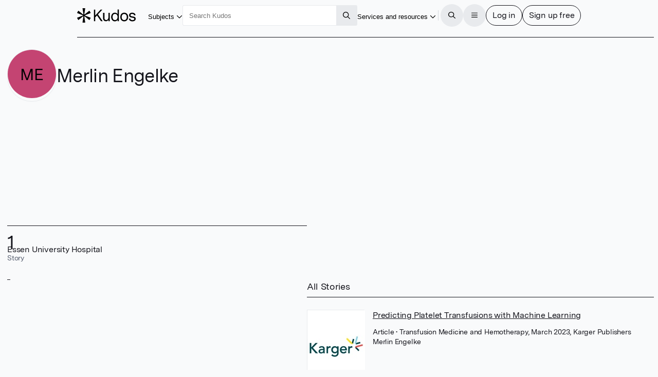

--- FILE ---
content_type: text/html
request_url: https://www.growkudos.com/profile/merlin_engelke
body_size: 55988
content:
<!doctype html>
<html lang="en">
	<head>
		<meta charset="utf-8" />
		<meta name="viewport" content="width=device-width, initial-scale=1" />

		<link
			href="https://static.growkudos.com/favicons/favicon-all.svg"
			rel="icon"
			type="image/svg+xml"
		/>
		<link
			color="#000000"
			href="https://static.growkudos.com/favicons/mask-icon.svg"
			rel="mask-icon"
		/>
		<link
			href="https://static.growkudos.com/favicons/favicon-16x16.png"
			rel="icon"
			type="image/png"
			sizes="16x16"
		/>
		<link
			href="https://static.growkudos.com/favicons/favicon-32x32.png"
			rel="icon"
			type="image/png"
			sizes="32x32"
		/>
		<link
			href="https://static.growkudos.com/favicons/favicon-48x48.png"
			rel="icon"
			type="image/png"
			sizes="48x48"
		/>
		<link
			href="https://static.growkudos.com/favicons/apple-touch-icon.png"
			rel="apple-touch-icon"
			sizes="180x180"
		/>

		
		<link href="https://static.growkudos.com/magazine-view/fe9818335de671e0ef51beffa0d9739e70679cf0/_app/immutable/assets/icons.Disb8o7j.css" rel="stylesheet">
		<link href="https://static.growkudos.com/magazine-view/fe9818335de671e0ef51beffa0d9739e70679cf0/_app/immutable/assets/StackPage.f0xhYNNB.css" rel="stylesheet">
		<link href="https://static.growkudos.com/magazine-view/fe9818335de671e0ef51beffa0d9739e70679cf0/_app/immutable/assets/ModalPage.BL2aRXqA.css" rel="stylesheet">
		<link href="https://static.growkudos.com/magazine-view/fe9818335de671e0ef51beffa0d9739e70679cf0/_app/immutable/assets/ProfilePicture.D4M3_Dpf.css" rel="stylesheet">
		<link href="https://static.growkudos.com/magazine-view/fe9818335de671e0ef51beffa0d9739e70679cf0/_app/immutable/assets/Search.Brasf1po.css" rel="stylesheet">
		<link href="https://static.growkudos.com/magazine-view/fe9818335de671e0ef51beffa0d9739e70679cf0/_app/immutable/assets/0.CNL0SKrM.css" rel="stylesheet">
		<link href="https://static.growkudos.com/magazine-view/fe9818335de671e0ef51beffa0d9739e70679cf0/_app/immutable/assets/Button.1FnVR2Gb.css" rel="stylesheet">
		<link href="https://static.growkudos.com/magazine-view/fe9818335de671e0ef51beffa0d9739e70679cf0/_app/immutable/assets/Breadcrumbs.BqChNk5T.css" rel="stylesheet">
		<link href="https://static.growkudos.com/magazine-view/fe9818335de671e0ef51beffa0d9739e70679cf0/_app/immutable/assets/Hero.eC0fTcp5.css" rel="stylesheet">
		<link href="https://static.growkudos.com/magazine-view/fe9818335de671e0ef51beffa0d9739e70679cf0/_app/immutable/assets/StoryCard.DTMZ-xY0.css" rel="stylesheet">
		<link href="https://static.growkudos.com/magazine-view/fe9818335de671e0ef51beffa0d9739e70679cf0/_app/immutable/assets/7.Cl_fOKKj.css" rel="stylesheet"><!--[--><!--[!--><!--]--> <!--[!--><!--]--><!--]--><!--[--><meta property="og:title" content="Merlin Engelke – Kudos: Growing the influence of research"/> <meta name="twitter:title" content="Merlin Engelke – Kudos: Growing the influence of research"/> <!--[--><meta name="description" content="Kudos Personal Showcase for Merlin Engelke at Essen University Hospital"/> <meta property="og:description" content="Kudos Personal Showcase for Merlin Engelke at Essen University Hospital"/> <meta name="twitter:description" content="Kudos Personal Showcase for Merlin Engelke at Essen University Hospital"/><!--]--> <!--[!--><meta property="og:image" content="https://static.growkudos.com/images/open_graph_image.jpg"/> <meta name="twitter:image" content="https://static.growkudos.com/images/open_graph_image.jpg"/><!--]--> <meta property="og:image:width" content="1200"/> <meta property="og:image:height" content="630"/> <meta property="og:type" content="website"/> <meta property="og:url" content="https://www.growkudos.com/profile/merlin_engelke"/> <meta name="twitter:card" content="summary_large_image"/> <meta name="twitter:site" content="@growkudos"/><!--]--><title>Merlin Engelke – Kudos: Growing the influence of research</title>
	</head>
	<body data-sveltekit-preload-data="hover">
		<div><!--[--><!--[--><!----><!----> <!----> <div class="navbar-scroll-sentinel svelte-157qyre"></div> <nav class="svelte-157qyre"><div class="nav-content floating-controls-container svelte-157qyre"><a class="logo svelte-157qyre" href="/" title="Home"><svg viewBox="0 0 1306 320" xmlns="http://www.w3.org/2000/svg" class="svelte-qz4eyl"><title class="svelte-qz4eyl">Kudos</title><!--[!--><path id="asterisk" d="m174.330002 0c3.593994 0 6.339996 3.207306 5.785995 6.758118l-19.365997 124.142883c-.822006 5.264999 5.242996 8.800995 9.419998 5.492996l98.416001-77.93251c2.773986-2.197083 6.848999-1.449677 8.662994 1.589203l23.865997 39.981308c1.855011 3.108001.475006 7.138-2.897003 8.455002l-118.439987 46.281005c-4.996002 1.951996-4.957001 9.034989.059997 10.931l118.27501 44.725998c3.399993 1.285996 4.819 5.326996 2.970001 8.455994l-23.782013 40.246994c-1.816986 3.075012-5.940003 3.821014-8.718994 1.578003l-98.343994-79.373993c-4.162003-3.358994-10.277008.158996-9.466004 5.444992l19.419998 126.479019c.544999 3.54599-2.199005 6.743988-5.787002 6.743988h-47.630997c-3.588005 0-6.333-3.197998-5.788002-6.743988l19.420006-126.479019c.811996-5.285996-5.304001-8.803986-9.466004-5.444992l-98.162902 79.227997c-2.793 2.253997-6.938401 1.488006-8.741101-1.615998l-23.198696-39.942001c-1.820006-3.132996-.385606-7.151001 3.007437-8.423004l119.661257-44.873993c5.037002-1.888001 5.076004-8.999008.060005-10.942002l-119.824002-46.432006c-3.364598-1.303986-4.76074-5.311005-2.934687-8.423401l23.279588-39.676483c1.799999-3.06781 5.896999-3.835419 8.685598-1.62732l98.235497 77.790207c4.177002 3.307999 10.242004-.227997 9.421005-5.492996l-19.367005-124.142883c-.552993-3.550812 2.192002-6.758118 5.786004-6.758118z" fill-rule="evenodd" class="svelte-qz4eyl"></path><!--]--><path d="m531.619019 287.977997-88.71402-127.246994-38.071991 40.587997v86.658997h-30.888001v-255.95578h30.888001v129.805786l117.807007-129.805786h39.507995l-97.693023 104.941788 105.594024 151.013992z" class="svelte-qz4eyl"></path><path d="m728.348999 102.958008v185.019989h-29.09198v-32.542999c-11.972046 23.157989-31.007996 34.736999-57.108032 34.736999-18.196961 0-33.281983-5.850983-45.255005-17.550995-11.971985-11.700989-17.958008-28.033996-17.958008-48.998001v-120.664993h29.811035v115.54599c0 14.139007 3.59198 25.108002 10.774964 32.908996 7.423034 7.800019 17.120056 11.70102 29.092041 11.70102 13.888 0 25.620971-5.851014 35.198974-17.552018 9.817017-11.944 14.725037-28.276992 14.725037-48.996994v-93.606994z" class="svelte-qz4eyl"></path><path d="m932.015991 28v259.977997h-28.732971v-36.199997c-10.536011 26.814987-31.248047 40.222-62.136047 40.222-25.619995 0-45.733948-9.263-60.339966-27.789001-14.606018-18.770997-21.908997-41.563004-21.908997-68.376999 0-26.571 7.302979-49.240998 21.908997-68.011002 14.846008-18.769989 35.078979-28.155395 60.698974-28.155395 28.973023 0 49.205994 11.213394 60.699036 33.639404v-105.307007zm-30.528991 166.371002c0-19.501007-4.789002-35.589996-14.367005-48.266006-9.817016-12.918991-23.823974-19.378998-42.021973-19.378998-18.437011 0-32.325012 6.581009-41.663024 19.744995-9.33899 13.16301-14.007996 29.496002-14.007996 48.997009 0 19.501999 4.669006 35.834 14.007996 48.996994 9.338012 12.920014 23.106018 19.380005 41.304016 19.380005 18.437011 0 32.443969-6.70401 42.021972-20.111007 9.817017-13.651001 14.726014-30.104996 14.726014-49.362992z" class="svelte-qz4eyl"></path><path d="m1113.099976 125.994003c16.290039 17.307999 24.430053 40.587998 24.430053 69.839997s-8.140014 52.654007-24.430053 70.205001c-16.28003 17.307007-37.349976 25.960999-63.209961 25.960999-25.859986 0-46.929993-8.776001-63.213013-26.326996-16.04303-17.55101-24.064026-40.831009-24.064026-69.839004 0-29.009003 8.020996-52.287995 24.064026-69.839997 16.28302-17.55101 37.353027-26.3264 63.213013-26.3264 25.859985 0 46.929931 8.77539 63.209961 26.3264zm-21.910035 19.746002c-10.529907-12.18901-24.419921-18.283004-41.659912-18.283004-17.23999 0-31.010009 6.216003-41.300049 18.647995-10.059997 12.18901-15.087951 28.764999-15.087951 49.729004 0 21.451004 5.147949 38.270996 15.447998 50.460006 10.529968 11.944001 24.539978 17.916993 42.019958 17.916993 17.239991 0 30.890015-6.095002 40.940064-18.283005 10.299927-12.431992 15.449951-29.12999 15.449951-50.093994 0-21.451996-5.27002-38.149994-15.810059-50.093995z" class="svelte-qz4eyl"></path><path d="m1305.939941 233.862c0 18.770004-7.059936 33.152008-21.189941 43.145996-14.119995 9.994995-31.47998 14.992004-52.079956 14.992004-21.310059 0-39.380005-5.240997-54.230103-15.722992-14.839965-10.726013-23.109985-26.083008-24.779907-46.072006h30.890015c1.669922 11.457001 6.939941 20.110992 15.799927 25.960983 9.099975 5.851013 20.589965 8.776001 34.47998 8.776001 11.970093 0 21.550049-2.315979 28.730103-6.947998 7.189941-4.874985 10.779907-11.577988 10.779907-20.109985 0-7.80101-2.880005-13.529007-8.619995-17.186005-5.51001-3.899994-14.25-6.703995-26.219971-8.410004-19.400024-3.168991-33.280029-5.84999-41.660034-8.043991-10.059937-2.682007-19.159912-7.80101-27.299927-15.358001-8.140015-7.556-12.210083-18.770005-12.210083-33.639008 0-17.307999 6.340088-30.83699 19.030029-40.587997 12.930054-9.993988 29.690064-14.991394 50.290039-14.991394 20.349976 0 37.589966 4.997406 51.719971 14.991394 14.119995 9.994995 21.310059 24.499008 21.550049 43.513h-30.530029c-.239991-9.994995-4.310059-17.673004-12.209961-23.035995-7.910034-5.606995-18.080078-8.410004-30.53003-8.410004-11.5 0-20.839965 2.316009-28.020019 6.947006-6.940064 4.631989-10.410034 11.334992-10.410034 20.110993 0 9.018997 3.590088 15.479003 10.770019 19.378997 7.180054 3.901001 19.400025 7.192002 36.640015 9.873001 15.800049 2.194001 27.650024 4.51001 35.550049 6.947007 9.819946 2.681991 17.839966 7.679001 24.069946 14.992004 6.459961 7.312988 9.689941 16.942001 9.689941 28.886994z" class="svelte-qz4eyl"></path></svg><!----> <!--[!--><!--]--></a> <div class="button-wrapper shown-lg"><button popovertarget="subject-popover" class="borderless-button svelte-1offdrt"><span class="underline svelte-1offdrt"><!----><!---->Subjects<!----></span> <span class="popover-disclosure-arrow svelte-1offdrt"><!--[--><svg class="svelte-fa svelte-fa-base  svelte-l34xo3" viewBox="0 0 512 512" aria-hidden="true" role="img" xmlns="http://www.w3.org/2000/svg"><!--[!--><!--]--><g transform="translate(256 256)" transform-origin="128 0" class="svelte-l34xo3"><g transform="translate(0,0) scale(1,1)" class="svelte-l34xo3"><!--[--><path d="M239 401c9.4 9.4 24.6 9.4 33.9 0L465 209c9.4-9.4 9.4-24.6 0-33.9s-24.6-9.4-33.9 0l-175 175L81 175c-9.4-9.4-24.6-9.4-33.9 0s-9.4 24.6 0 33.9L239 401z" fill="currentColor" transform="translate(-256 -256)" class="svelte-l34xo3"></path><!--]--></g></g></svg><!--]--><!----></span></button><!----></div> <nav popover="" id="subject-popover" class="full-width-popover svelte-12h1ly"><div class="popover-contents svelte-12h1ly"><div class="popover-columns svelte-12h1ly"><div class="svelte-12h1ly"><h2 class="svelte-12h1ly">Explore subjects</h2> <a class="button all-stories svelte-12h1ly" href="/showcase" rel="external">All stories</a></div> <div class="full-width svelte-12h1ly"><menu class="svelte-1t78lej"><!----><!--[--><li class="svelte-18056lx"><!----><a href="/showcase/collections/summaries-of-arts-and-humanities-research" class="svelte-18056lx"><!--[!--><!--[!--><!--]--><!--]--> <div><div><!----><!---->Arts and humanities<!----></div> <!--[!--><!--]--></div> <!--[!--><!--]--><!----></a><!----></li><li class="svelte-18056lx"><!----><a href="/showcase/collections/summaries-of-business-and-management-research" class="svelte-18056lx"><!--[!--><!--[!--><!--]--><!--]--> <div><div><!----><!---->Business and management<!----></div> <!--[!--><!--]--></div> <!--[!--><!--]--><!----></a><!----></li><li class="svelte-18056lx"><!----><a href="/showcase/collections/summaries-of-environmental-research" class="svelte-18056lx"><!--[!--><!--[!--><!--]--><!--]--> <div><div><!----><!---->Environmental research<!----></div> <!--[!--><!--]--></div> <!--[!--><!--]--><!----></a><!----></li><li class="svelte-18056lx"><!----><a href="/showcase/collections/summaries-of-life-science-research" class="svelte-18056lx"><!--[!--><!--[!--><!--]--><!--]--> <div><div><!----><!---->Life sciences<!----></div> <!--[!--><!--]--></div> <!--[!--><!--]--><!----></a><!----></li><li class="svelte-18056lx"><!----><a href="/showcase/collections/summaries-of-medical-research" class="svelte-18056lx"><!--[!--><!--[!--><!--]--><!--]--> <div><div><!----><!---->Medical research<!----></div> <!--[!--><!--]--></div> <!--[!--><!--]--><!----></a><!----></li><li class="svelte-18056lx"><!----><a href="/showcase/collections/summaries-of-physical-science-research" class="svelte-18056lx"><!--[!--><!--[!--><!--]--><!--]--> <div><div><!----><!---->Physical sciences<!----></div> <!--[!--><!--]--></div> <!--[!--><!--]--><!----></a><!----></li><li class="svelte-18056lx"><!----><a href="/showcase/collections/summaries-of-social-science-research" class="svelte-18056lx"><!--[!--><!--[!--><!--]--><!--]--> <div><div><!----><!---->Social sciences<!----></div> <!--[!--><!--]--></div> <!--[!--><!--]--><!----></a><!----></li><li class="svelte-18056lx"><!----><a href="/showcase/collections/summaries-of-technology-and-engineering-research" class="svelte-18056lx"><!--[!--><!--[!--><!--]--><!--]--> <div><div><!----><!---->Technology and engineering<!----></div> <!--[!--><!--]--></div> <!--[!--><!--]--><!----></a><!----></li><!--]--><!----></menu><!----></div></div></div></nav> <div class="polyfill-backdrop svelte-12h1ly"></div><!----> <div class="search-wrapper shown-lg svelte-157qyre"><form role="search" action="/search" method="get" data-sveltekit-noscroll="false" data-sveltekit-reload="true" class="svelte-1h8t6zg"><input name="q" placeholder="Search Kudos" aria-label="Search Kudos" autocapitalize="off" autocorrect="off" value="" class="svelte-1h8t6zg"/> <!--[!--><!--]--> <button type="submit" class="square svelte-1h8t6zg" title="Submit this search query" aria-label="Search"><!--[--><svg class="svelte-fa svelte-fa-base  svelte-l34xo3" viewBox="0 0 512 512" aria-hidden="true" role="img" xmlns="http://www.w3.org/2000/svg"><!--[!--><!--]--><g transform="translate(256 256)" transform-origin="128 0" class="svelte-l34xo3"><g transform="translate(0,0) scale(1,1)" class="svelte-l34xo3"><!--[--><path d="M368 208A160 160 0 1 0 48 208a160 160 0 1 0 320 0zM337.1 371.1C301.7 399.2 256.8 416 208 416C93.1 416 0 322.9 0 208S93.1 0 208 0S416 93.1 416 208c0 48.8-16.8 93.7-44.9 129.1L505 471c9.4 9.4 9.4 24.6 0 33.9s-24.6 9.4-33.9 0L337.1 371.1z" fill="currentColor" transform="translate(-256 -256)" class="svelte-l34xo3"></path><!--]--></g></g></svg><!--]--><!----></button></form><!----></div> <div class="justify-right svelte-157qyre" style="flex: none"><div class="button-wrapper shown-xl"><button popovertarget="resources-popover" class="borderless-button svelte-1offdrt"><span class="underline svelte-1offdrt"><!----><!---->Services and resources<!----></span> <span class="popover-disclosure-arrow svelte-1offdrt"><!--[--><svg class="svelte-fa svelte-fa-base  svelte-l34xo3" viewBox="0 0 512 512" aria-hidden="true" role="img" xmlns="http://www.w3.org/2000/svg"><!--[!--><!--]--><g transform="translate(256 256)" transform-origin="128 0" class="svelte-l34xo3"><g transform="translate(0,0) scale(1,1)" class="svelte-l34xo3"><!--[--><path d="M239 401c9.4 9.4 24.6 9.4 33.9 0L465 209c9.4-9.4 9.4-24.6 0-33.9s-24.6-9.4-33.9 0l-175 175L81 175c-9.4-9.4-24.6-9.4-33.9 0s-9.4 24.6 0 33.9L239 401z" fill="currentColor" transform="translate(-256 -256)" class="svelte-l34xo3"></path><!--]--></g></g></svg><!--]--><!----></span></button><!----></div> <nav popover="" id="resources-popover" aria-label="Services and resources" class="svelte-brmy14" style="top: 0px; left: 0px; max-width: none; max-height: none;"><menu class="svelte-1t78lej"><!----><li class="svelte-18056lx"><!----><a href="https://info.growkudos.com/landing/about" class="svelte-18056lx"><!--[!--><!--[!--><!--]--><!--]--> <div><div><!----><!---->About Kudos<!----></div> <!--[!--><!--]--></div> <!--[!--><!--]--><!----></a><!----></li><!----> <li><hr class="svelte-po5ij9"/></li><!----> <li class="svelte-18056lx"><!----><a href="https://info.growkudos.com/landing/publishers" class="svelte-18056lx"><!--[!--><!--[!--><!--]--><!--]--> <div><div><!----><!---->Publishers<!----></div> <!--[!--><!--]--></div> <!--[!--><!--]--><!----></a><!----></li><!----> <li class="svelte-18056lx"><!----><a href="https://info.growkudos.com/landing/medical-pharmaceutical-research-layered-publications-article-extenders" class="svelte-18056lx"><!--[!--><!--[!--><!--]--><!--]--> <div><div><!----><!---->Pharma<!----></div> <!--[!--><!--]--></div> <!--[!--><!--]--><!----></a><!----></li><!----> <li class="svelte-18056lx"><!----><a href="https://info.growkudos.com/landing/universities" class="svelte-18056lx"><!--[!--><!--[!--><!--]--><!--]--> <div><div><!----><!---->Institutions and universities<!----></div> <!--[!--><!--]--></div> <!--[!--><!--]--><!----></a><!----></li><!----> <li class="svelte-18056lx"><!----><a href="https://info.growkudos.com/landing/researchers" class="svelte-18056lx"><!--[!--><!--[!--><!--]--><!--]--> <div><div><!----><!---->Individual researchers and groups<!----></div> <!--[!--><!--]--></div> <!--[!--><!--]--><!----></a><!----></li><!----> <li><hr class="svelte-po5ij9"/></li><!----> <li class="svelte-18056lx after-separator"><!----><a href="https://info.growkudos.com/kudos-welcome-pack" class="svelte-18056lx"><!--[!--><!--[!--><!--]--><!--]--> <div><div><!----><!---->Welcome pack and guides<!----></div> <!--[!--><!--]--></div> <!--[!--><!--]--><!----></a><!----></li><!----> <li class="svelte-18056lx"><!----><a href="https://info.growkudos.com/landing/kudos-webinars" class="svelte-18056lx"><!--[!--><!--[!--><!--]--><!--]--> <div><div><!----><!---->Webinars and courses<!----></div> <!--[!--><!--]--></div> <!--[!--><!--]--><!----></a><!----></li><!----> <li class="svelte-18056lx"><!----><a href="https://blog.growkudos.com/news" class="svelte-18056lx"><!--[!--><!--[!--><!--]--><!--]--> <div><div><!----><!---->Blog and news<!----></div> <!--[!--><!--]--></div> <!--[!--><!--]--><!----></a><!----></li><!----><!----></menu><!----></nav><!----></div> <hr class="separator shown-xl svelte-157qyre"/> <button class="icon-button circular solid-grey hidden-lg svelte-157qyre" title="Search for content" aria-label="Search"><!--[--><svg class="svelte-fa svelte-fa-base  svelte-l34xo3" viewBox="0 0 512 512" aria-hidden="true" role="img" xmlns="http://www.w3.org/2000/svg"><!--[!--><!--]--><g transform="translate(256 256)" transform-origin="128 0" class="svelte-l34xo3"><g transform="translate(0,0) scale(1,1)" class="svelte-l34xo3"><!--[--><path d="M368 208A160 160 0 1 0 48 208a160 160 0 1 0 320 0zM337.1 371.1C301.7 399.2 256.8 416 208 416C93.1 416 0 322.9 0 208S93.1 0 208 0S416 93.1 416 208c0 48.8-16.8 93.7-44.9 129.1L505 471c9.4 9.4 9.4 24.6 0 33.9s-24.6 9.4-33.9 0L337.1 371.1z" fill="currentColor" transform="translate(-256 -256)" class="svelte-l34xo3"></path><!--]--></g></g></svg><!--]--><!----></button> <div class="button-group svelte-157qyre"><dialog class=" xs svelte-14e6epo" aria-label="Search Kudos"><!--[!--><!--]--> <!--[--><button class="close sticky justify-right circular solid-grey svelte-14e6epo" type="reset" title="Close" aria-label="Close"><!--[--><svg class="svelte-fa svelte-fa-base  svelte-l34xo3" viewBox="0 0 448 512" aria-hidden="true" role="img" xmlns="http://www.w3.org/2000/svg"><!--[!--><!--]--><g transform="translate(224 256)" transform-origin="112 0" class="svelte-l34xo3"><g transform="translate(0,0) scale(1,1)" class="svelte-l34xo3"><!--[--><path d="M41 39C31.6 29.7 16.4 29.7 7 39S-2.3 63.6 7 73l183 183L7 439c-9.4 9.4-9.4 24.6 0 33.9s24.6 9.4 33.9 0l183-183L407 473c9.4 9.4 24.6 9.4 33.9 0s9.4-24.6 0-33.9l-183-183L441 73c9.4-9.4 9.4-24.6 0-33.9s-24.6-9.4-33.9 0l-183 183L41 39z" fill="currentColor" transform="translate(-224 -256)" class="svelte-l34xo3"></path><!--]--></g></g></svg><!--]--><!----></button><!--]--> <div class="stack-container svelte-1vxbhi" style="height: 100%;"><!----><!----><section tabindex="-1" aria-label="Search Kudos" class="stack-page svelte-1094zai in-stack active" style="height: 100%;"><!----><div class="scroll-container svelte-1upxg2l first-page"><div class="scroll-sentinel"></div> <div class="grid-container svelte-1upxg2l"><header class="svelte-1upxg2l"><h3 class="svelte-1upxg2l">Search Kudos</h3></header> <article class="svelte-1upxg2l main-column"><!----><form role="search" action="/search" method="get" id="search-modal-form" class="svelte-1nouxzy"><input name="q" id="modal-search" placeholder="" aria-label="Search" autocapitalize="off" autocorrect="off" autofocus value="" class="svelte-1nouxzy"/> <!--[!--><!--]--></form><!----></article> <!--[--><footer class="transparent-bg svelte-1upxg2l"><div class="footer-content svelte-1upxg2l"><!----><button class="primary svelte-1nouxzy" type="submit" title="Submit this search query" aria-label="Search" form="search-modal-form">Search</button><!----></div></footer><!--]--></div></div><!----></section><!----><!----></div><!----></dialog><!----> <button class="icon-button circular solid-grey svelte-157qyre" title="Open the menu" aria-label="Menu"><!--[!--><!--[--><svg class="svelte-fa svelte-fa-base  svelte-l34xo3" viewBox="0 0 448 512" aria-hidden="true" role="img" xmlns="http://www.w3.org/2000/svg"><!--[!--><!--]--><g transform="translate(224 256)" transform-origin="112 0" class="svelte-l34xo3"><g transform="translate(0,0) scale(1,1)" class="svelte-l34xo3"><!--[--><path d="M0 88C0 74.7 10.7 64 24 64l400 0c13.3 0 24 10.7 24 24s-10.7 24-24 24L24 112C10.7 112 0 101.3 0 88zM0 248c0-13.3 10.7-24 24-24l400 0c13.3 0 24 10.7 24 24s-10.7 24-24 24L24 272c-13.3 0-24-10.7-24-24zM448 408c0 13.3-10.7 24-24 24L24 432c-13.3 0-24-10.7-24-24s10.7-24 24-24l400 0c13.3 0 24 10.7 24 24z" fill="currentColor" transform="translate(-224 -256)" class="svelte-l34xo3"></path><!--]--></g></g></svg><!--]--><!--]--></button> <dialog class=" xl svelte-14e6epo" aria-label="Menu"><!--[!--><!--]--> <!--[--><button class="close sticky justify-right circular solid-grey svelte-14e6epo" type="reset" title="Close" aria-label="Close"><!--[--><svg class="svelte-fa svelte-fa-base  svelte-l34xo3" viewBox="0 0 448 512" aria-hidden="true" role="img" xmlns="http://www.w3.org/2000/svg"><!--[!--><!--]--><g transform="translate(224 256)" transform-origin="112 0" class="svelte-l34xo3"><g transform="translate(0,0) scale(1,1)" class="svelte-l34xo3"><!--[--><path d="M41 39C31.6 29.7 16.4 29.7 7 39S-2.3 63.6 7 73l183 183L7 439c-9.4 9.4-9.4 24.6 0 33.9s24.6 9.4 33.9 0l183-183L407 473c9.4 9.4 24.6 9.4 33.9 0s9.4-24.6 0-33.9l-183-183L441 73c9.4-9.4 9.4-24.6 0-33.9s-24.6-9.4-33.9 0l-183 183L41 39z" fill="currentColor" transform="translate(-224 -256)" class="svelte-l34xo3"></path><!--]--></g></g></svg><!--]--><!----></button><!--]--> <div class="stack-container svelte-1vxbhi" style="height: 100%;"><!----><!----><section tabindex="-1" aria-label="Main menu" class="stack-page svelte-1094zai in-stack active" style="height: 100%;"><!----><div class="scroll-container svelte-1upxg2l first-page"><div class="scroll-sentinel"></div> <div class="grid-container svelte-1upxg2l"><header class="svelte-1upxg2l"><h3 class="svelte-1upxg2l">Main menu</h3></header> <article class="svelte-1upxg2l"><!----><div class="main-menu"><menu class="svelte-1t78lej"><!----><li class="svelte-18056lx"><!----><a href="/" class="svelte-18056lx"><!--[--><span class="icon svelte-18056lx" data-testid="icon"><!--[--><svg class="svelte-fa svelte-fa-base  svelte-l34xo3 svelte-fa-fw" viewBox="0 0 576 512" aria-hidden="true" role="img" xmlns="http://www.w3.org/2000/svg"><!--[!--><!--]--><g transform="translate(288 256)" transform-origin="144 0" class="svelte-l34xo3"><g transform="translate(0,0) scale(1,1)" class="svelte-l34xo3"><!--[--><path d="M298.6 4c-6-5.3-15.1-5.3-21.2 0L5.4 244c-6.6 5.8-7.3 16-1.4 22.6s16 7.3 22.6 1.4L64 235l0 197c0 44.2 35.8 80 80 80l288 0c44.2 0 80-35.8 80-80l0-197 37.4 33c6.6 5.8 16.7 5.2 22.6-1.4s5.2-16.7-1.4-22.6L298.6 4zM96 432l0-225.3L288 37.3 480 206.7 480 432c0 26.5-21.5 48-48 48l-64 0 0-160c0-17.7-14.3-32-32-32l-96 0c-17.7 0-32 14.3-32 32l0 160-64 0c-26.5 0-48-21.5-48-48zm144 48l0-160 96 0 0 160-96 0z" fill="currentColor" transform="translate(-288 -256)" class="svelte-l34xo3"></path><!--]--></g></g></svg><!--]--><!----></span><!--]--> <div><div><!----><!---->Home<!----></div> <!--[!--><!--]--></div> <!--[!--><!--]--><!----></a><!----></li><!----> <li class="svelte-18056lx shown-lg"><!----><a href="/showcase/list" class="svelte-18056lx"><!--[--><span class="icon svelte-18056lx" data-testid="icon"><!--[--><svg class="svelte-fa svelte-fa-base  svelte-l34xo3 svelte-fa-fw" viewBox="0 0 512 512" aria-hidden="true" role="img" xmlns="http://www.w3.org/2000/svg"><!--[!--><!--]--><g transform="translate(256 256)" transform-origin="128 0" class="svelte-l34xo3"><g transform="translate(0,0) scale(1,1)" class="svelte-l34xo3"><!--[--><path d="M0 16C0 7.2 7.2 0 16 0L496 0c8.8 0 16 7.2 16 16s-7.2 16-16 16L16 32C7.2 32 0 24.8 0 16zM64 128l0 64 64 0 0-64-64 0zm-32 0c0-17.7 14.3-32 32-32l64 0c17.7 0 32 14.3 32 32l0 64c0 17.7-14.3 32-32 32l-64 0c-17.7 0-32-14.3-32-32l0-64zM64 416l0 64 64 0 0-64-64 0zm-32 0c0-17.7 14.3-32 32-32l64 0c17.7 0 32 14.3 32 32l0 64c0 17.7-14.3 32-32 32l-64 0c-17.7 0-32-14.3-32-32l0-64zM288 128l-64 0 0 64 64 0 0-64zM224 96l64 0c17.7 0 32 14.3 32 32l0 64c0 17.7-14.3 32-32 32l-64 0c-17.7 0-32-14.3-32-32l0-64c0-17.7 14.3-32 32-32zm0 320l0 64 64 0 0-64-64 0zm-32 0c0-17.7 14.3-32 32-32l64 0c17.7 0 32 14.3 32 32l0 64c0 17.7-14.3 32-32 32l-64 0c-17.7 0-32-14.3-32-32l0-64zM448 128l-64 0 0 64 64 0 0-64zM384 96l64 0c17.7 0 32 14.3 32 32l0 64c0 17.7-14.3 32-32 32l-64 0c-17.7 0-32-14.3-32-32l0-64c0-17.7 14.3-32 32-32zm0 320l0 64 64 0 0-64-64 0zm-32 0c0-17.7 14.3-32 32-32l64 0c17.7 0 32 14.3 32 32l0 64c0 17.7-14.3 32-32 32l-64 0c-17.7 0-32-14.3-32-32l0-64zM16 288l480 0c8.8 0 16 7.2 16 16s-7.2 16-16 16L16 320c-8.8 0-16-7.2-16-16s7.2-16 16-16z" fill="currentColor" transform="translate(-256 -256)" class="svelte-l34xo3"></path><!--]--></g></g></svg><!--]--><!----></span><!--]--> <div><div><!----><!---->Showcases on Kudos<!----></div> <!--[!--><!--]--></div> <!--[!--><!--]--><!----></a><!----></li><!----> <li class="svelte-18056lx hidden-lg"><!----><button class="svelte-18056lx"><!--[--><span class="icon svelte-18056lx" data-testid="icon"><!--[--><svg class="svelte-fa svelte-fa-base  svelte-l34xo3 svelte-fa-fw" viewBox="0 0 512 512" aria-hidden="true" role="img" xmlns="http://www.w3.org/2000/svg"><!--[!--><!--]--><g transform="translate(256 256)" transform-origin="128 0" class="svelte-l34xo3"><g transform="translate(0,0) scale(1,1)" class="svelte-l34xo3"><!--[--><path d="M240 16c0-8.8 7.2-16 16-16s16 7.2 16 16l0 16 168.3 0c4.9 0 9.5 2.2 12.5 6L504 102c4.7 5.8 4.7 14.1 0 20l-51.2 64c-3 3.8-7.6 6-12.5 6L272 192l0 32 176 0c17.7 0 32 14.3 32 32l0 96c0 17.7-14.3 32-32 32l-176 0 0 112c0 8.8-7.2 16-16 16s-16-7.2-16-16l0-112L71.7 384c-4.9 0-9.5-2.2-12.5-6L8 314c-4.7-5.8-4.7-14.1 0-20l51.2-64c3-3.8 7.6-6 12.5-6L240 224l0-32L64 192c-17.7 0-32-14.3-32-32l0-96c0-17.7 14.3-32 32-32l176 0 0-16zM432.6 64L64 64l0 96 368.6 0L471 112 432.6 64zM79.4 256L41 304l38.4 48L448 352l0-96L79.4 256z" fill="currentColor" transform="translate(-256 -256)" class="svelte-l34xo3"></path><!--]--></g></g></svg><!--]--><!----></span><!--]--> <div><div><!----><!---->Discover<!----></div> <!--[!--><!--]--></div> <!--[--><span data-testid="chevron" class="chevron svelte-18056lx"><!--[--><svg class="svelte-fa svelte-fa-base  svelte-l34xo3" viewBox="0 0 320 512" aria-hidden="true" role="img" xmlns="http://www.w3.org/2000/svg"><!--[!--><!--]--><g transform="translate(160 256)" transform-origin="80 0" class="svelte-l34xo3"><g transform="translate(0,0) scale(1,1)" class="svelte-l34xo3"><!--[--><path d="M305 239c9.4 9.4 9.4 24.6 0 33.9L113 465c-9.4 9.4-24.6 9.4-33.9 0s-9.4-24.6 0-33.9l175-175L79 81c-9.4-9.4-9.4-24.6 0-33.9s24.6-9.4 33.9 0L305 239z" fill="currentColor" transform="translate(-160 -256)" class="svelte-l34xo3"></path><!--]--></g></g></svg><!--]--><!----></span><!--]--><!----></button><!----></li><!----> <li><hr class="svelte-po5ij9"/></li><!----> <!--[!--><!--[!--><!--]--><!--]--> <li class="svelte-18056lx hidden-xl"><!----><button class="svelte-18056lx"><!--[!--><!--[!--><!--]--><!--]--> <div><div><!----><!---->Services and resources<!----></div> <!--[!--><!--]--></div> <!--[--><span data-testid="chevron" class="chevron svelte-18056lx"><!--[--><svg class="svelte-fa svelte-fa-base  svelte-l34xo3" viewBox="0 0 320 512" aria-hidden="true" role="img" xmlns="http://www.w3.org/2000/svg"><!--[!--><!--]--><g transform="translate(160 256)" transform-origin="80 0" class="svelte-l34xo3"><g transform="translate(0,0) scale(1,1)" class="svelte-l34xo3"><!--[--><path d="M305 239c9.4 9.4 9.4 24.6 0 33.9L113 465c-9.4 9.4-24.6 9.4-33.9 0s-9.4-24.6 0-33.9l175-175L79 81c-9.4-9.4-9.4-24.6 0-33.9s24.6-9.4 33.9 0L305 239z" fill="currentColor" transform="translate(-160 -256)" class="svelte-l34xo3"></path><!--]--></g></g></svg><!--]--><!----></span><!--]--><!----></button><!----></li><!----> <li class="svelte-18056lx"><!----><a href="/updates" class="svelte-18056lx"><!--[!--><!--[!--><!--]--><!--]--> <div><div><!----><!---->What's new<!----></div> <!--[!--><!--]--></div> <!--[!--><!--]--><!----></a><!----></li><!----> <li class="svelte-18056lx"><!----><a href="https://info.growkudos.com/contact" class="svelte-18056lx"><!--[!--><!--[!--><!--]--><!--]--> <div><div><!----><!---->Support<!----></div> <!--[!--><!--]--></div> <!--[!--><!--]--><!----></a><!----></li><!----><!----></menu><!----> <form method="post" action="https://www.growkudos.com/sessions/destroy"><input type="hidden" name="_method" value="delete"/></form></div><!----></article> <!--[--><footer class="transparent-bg svelte-1upxg2l hidden-lg"><div class="footer-content svelte-1upxg2l"><!----><menu slot="footer" class="footer svelte-173uo0x"><!--[--><li class="svelte-173uo0x"><a class="button svelte-173uo0x" href="https://www.growkudos.com/hub" rel="external">Log in</a></li> <li class="svelte-173uo0x"><a class="button primary svelte-173uo0x" href="https://www.growkudos.com/register" rel="external">Sign up free</a></li><!--]--></menu><!----></div></footer><!--]--></div></div><!----></section><!----> <section tabindex="-1" aria-label="Discover" class="stack-page svelte-1094zai" inert style="height: 100%;"><!----><div class="scroll-container svelte-1upxg2l"><div class="scroll-sentinel"></div> <div class="grid-container svelte-1upxg2l"><header class="svelte-1upxg2l"><h3 class="svelte-1upxg2l">Discover</h3></header> <article class="svelte-1upxg2l"><!----><menu class="svelte-1t78lej"><!----><li class="svelte-18056lx"><!----><a href="/showcase/list" class="svelte-18056lx"><!--[!--><!--[!--><!--]--><!--]--> <div><div><!----><!---->Showcases on Kudos<!----></div> <!--[!--><!--]--></div> <!--[!--><!--]--><!----></a><!----></li><!----></menu><!----> <h4 class="svelte-173uo0x">Subjects on Kudos</h4> <menu class="svelte-1t78lej"><!----><!--[--><li class="svelte-18056lx"><!----><a href="/showcase/collections/summaries-of-arts-and-humanities-research" class="svelte-18056lx"><!--[!--><!--[!--><!--]--><!--]--> <div><div><!----><!---->Arts and humanities<!----></div> <!--[!--><!--]--></div> <!--[!--><!--]--><!----></a><!----></li><li class="svelte-18056lx"><!----><a href="/showcase/collections/summaries-of-business-and-management-research" class="svelte-18056lx"><!--[!--><!--[!--><!--]--><!--]--> <div><div><!----><!---->Business and management<!----></div> <!--[!--><!--]--></div> <!--[!--><!--]--><!----></a><!----></li><li class="svelte-18056lx"><!----><a href="/showcase/collections/summaries-of-environmental-research" class="svelte-18056lx"><!--[!--><!--[!--><!--]--><!--]--> <div><div><!----><!---->Environmental research<!----></div> <!--[!--><!--]--></div> <!--[!--><!--]--><!----></a><!----></li><li class="svelte-18056lx"><!----><a href="/showcase/collections/summaries-of-life-science-research" class="svelte-18056lx"><!--[!--><!--[!--><!--]--><!--]--> <div><div><!----><!---->Life sciences<!----></div> <!--[!--><!--]--></div> <!--[!--><!--]--><!----></a><!----></li><li class="svelte-18056lx"><!----><a href="/showcase/collections/summaries-of-medical-research" class="svelte-18056lx"><!--[!--><!--[!--><!--]--><!--]--> <div><div><!----><!---->Medical research<!----></div> <!--[!--><!--]--></div> <!--[!--><!--]--><!----></a><!----></li><li class="svelte-18056lx"><!----><a href="/showcase/collections/summaries-of-physical-science-research" class="svelte-18056lx"><!--[!--><!--[!--><!--]--><!--]--> <div><div><!----><!---->Physical sciences<!----></div> <!--[!--><!--]--></div> <!--[!--><!--]--><!----></a><!----></li><li class="svelte-18056lx"><!----><a href="/showcase/collections/summaries-of-social-science-research" class="svelte-18056lx"><!--[!--><!--[!--><!--]--><!--]--> <div><div><!----><!---->Social sciences<!----></div> <!--[!--><!--]--></div> <!--[!--><!--]--><!----></a><!----></li><li class="svelte-18056lx"><!----><a href="/showcase/collections/summaries-of-technology-and-engineering-research" class="svelte-18056lx"><!--[!--><!--[!--><!--]--><!--]--> <div><div><!----><!---->Technology and engineering<!----></div> <!--[!--><!--]--></div> <!--[!--><!--]--><!----></a><!----></li><!--]--><!----></menu><!----><!----></article> <!--[!--><!--]--></div></div><!----></section><!----> <section tabindex="-1" aria-label="Services and resources" class="stack-page svelte-1094zai" inert style="height: 100%;"><!----><div class="scroll-container svelte-1upxg2l"><div class="scroll-sentinel"></div> <div class="grid-container svelte-1upxg2l"><header class="svelte-1upxg2l"><h3 class="svelte-1upxg2l">Services and resources</h3></header> <article class="svelte-1upxg2l"><!----><menu class="svelte-1t78lej"><!----><li class="svelte-18056lx"><!----><a href="https://info.growkudos.com/landing/about" class="svelte-18056lx"><!--[!--><!--[!--><!--]--><!--]--> <div><div><!----><!---->About Kudos<!----></div> <!--[!--><!--]--></div> <!--[!--><!--]--><!----></a><!----></li><!----> <li><hr class="svelte-po5ij9"/></li><!----> <li class="svelte-18056lx"><!----><a href="https://info.growkudos.com/landing/publishers" class="svelte-18056lx"><!--[!--><!--[!--><!--]--><!--]--> <div><div><!----><!---->Publishers<!----></div> <!--[!--><!--]--></div> <!--[!--><!--]--><!----></a><!----></li><!----> <li class="svelte-18056lx"><!----><a href="https://info.growkudos.com/landing/medical-pharmaceutical-research-layered-publications-article-extenders" class="svelte-18056lx"><!--[!--><!--[!--><!--]--><!--]--> <div><div><!----><!---->Pharma<!----></div> <!--[!--><!--]--></div> <!--[!--><!--]--><!----></a><!----></li><!----> <li class="svelte-18056lx"><!----><a href="https://info.growkudos.com/landing/universities" class="svelte-18056lx"><!--[!--><!--[!--><!--]--><!--]--> <div><div><!----><!---->Institutions and universities<!----></div> <!--[!--><!--]--></div> <!--[!--><!--]--><!----></a><!----></li><!----> <li class="svelte-18056lx"><!----><a href="https://info.growkudos.com/landing/researchers" class="svelte-18056lx"><!--[!--><!--[!--><!--]--><!--]--> <div><div><!----><!---->Individual researchers and groups<!----></div> <!--[!--><!--]--></div> <!--[!--><!--]--><!----></a><!----></li><!----> <li><hr class="svelte-po5ij9"/></li><!----> <li class="svelte-18056lx after-separator"><!----><a href="https://info.growkudos.com/kudos-welcome-pack" class="svelte-18056lx"><!--[!--><!--[!--><!--]--><!--]--> <div><div><!----><!---->Welcome pack and guides<!----></div> <!--[!--><!--]--></div> <!--[!--><!--]--><!----></a><!----></li><!----> <li class="svelte-18056lx"><!----><a href="https://info.growkudos.com/landing/kudos-webinars" class="svelte-18056lx"><!--[!--><!--[!--><!--]--><!--]--> <div><div><!----><!---->Webinars and courses<!----></div> <!--[!--><!--]--></div> <!--[!--><!--]--><!----></a><!----></li><!----> <li class="svelte-18056lx"><!----><a href="https://blog.growkudos.com/news" class="svelte-18056lx"><!--[!--><!--[!--><!--]--><!--]--> <div><div><!----><!---->Blog and news<!----></div> <!--[!--><!--]--></div> <!--[!--><!--]--><!----></a><!----></li><!----><!----></menu><!----></article> <!--[!--><!--]--></div></div><!----></section><!----> <section tabindex="-1" aria-label="Admin" class="stack-page svelte-1094zai" inert style="height: 100%;"><!----><div class="scroll-container svelte-1upxg2l"><div class="scroll-sentinel"></div> <div class="grid-container svelte-1upxg2l"><header class="svelte-1upxg2l"><h3 class="svelte-1upxg2l">Admin</h3></header> <article class="svelte-1upxg2l"><!----><menu class="svelte-1t78lej"><!----><!--[--><!--]--><!----></menu><!----></article> <!--[!--><!--]--></div></div><!----></section><!----><!----><!----></div><!----></dialog><!----> <!--[!--><!--[--><a class="button cta svelte-157qyre" href="https://www.growkudos.com/hub" rel="external">Log in</a> <a class="button primary cta svelte-157qyre" href="https://www.growkudos.com/register" rel="external">Sign up free</a><!--]--><!--]--></div> <div class="floating-controls svelte-157qyre"><!----><!----></div></div></nav><!----> <main class="column-wrapper svelte-1dz9urz"><!----><!--[!--><!----><header class="banner fake-subgrid svelte-q6fchd" style="color: unset; background-color: unset; --banner-background-image: url();"><div class="banner-content-fixed svelte-q6fchd"><div class="title svelte-q6fchd"><div class="name-container svelte-1gjpihv"><div class="profile-picture svelte-1gjpihv"><div class="wrapper svelte-2p1n9r"><!--[!--><svg role="img" class="profile-picture svelte-2p1n9r" viewBox="0 0 100 100" aria-hidden="false" style="background-color: var(--color-passion-pink); color: var(--color-light);"><!--[--><title>Merlin Engelke's profile picture</title><!--]--><text x="50%" y="54%" font-size="33px" dominant-baseline="middle" text-anchor="middle" data-testid="profile-picture-initials">ME</text></svg><!--]--></div><!----></div> <h1 class="svelte-1gjpihv">Merlin Engelke</h1></div><!----></div> <div class="data"><div class="data svelte-1gjpihv"><div class="statistic svelte-c22lvb"><span class="value svelte-c22lvb">1</span> <span class="unit svelte-c22lvb" style="color: var(--color-grey-600);">Story</span></div><!----> <!--[!--><!--]--></div><!----></div></div> <!--[--><div class="about visible-lg svelte-q6fchd"><section class="about svelte-1gjpihv"><!--[--><p class="svelte-1gjpihv">Essen University Hospital</p><!--]--> <!--[!--><!--]--> <!--[!--><!--]--></section><!----></div><!--]--> <div class="banner-page-main svelte-q6fchd banner-border"></div></header> <!--[!--><!--[!--><!--]--><!--]--><!----> <div><!--[!--><!--]--> <section class="after-banner svelte-q6fchd"><!--[--><div class="about invisible-lg svelte-q6fchd"><section class="about svelte-1gjpihv"><!--[--><p class="svelte-1gjpihv">Essen University Hospital</p><!--]--> <!--[!--><!--]--> <!--[!--><!--]--></section><!----></div><!--]--> <!--[!--><!--]--> <!--[!--><!--]--></section></div><!----> <div class="profile-main-wrapper svelte-1gjpihv"><!--[!--><!--]--> <div class="profile-main-content svelte-1gjpihv"><!--[!--><!--[!--><!--]--><!--]--> <section class="story-group svelte-1gjpihv"><h2 class="svelte-1gjpihv border-top">All Stories</h2> <!--[!--><!--[!--><ol class="stories svelte-1gjpihv"><!--[--><li class="svelte-m60q9u"><a class="story-cover svelte-m60q9u" href="https://www.growkudos.com/publications/10.1159%252F000528428/reader" aria-hidden="true"><img src="https://s3.eu-west-1.amazonaws.com/images.growkudos.com/production/logos/cover_image/asset/326/medium_2x_karger-cover-generic.jpg" srcset="https://s3.eu-west-1.amazonaws.com/images.growkudos.com/production/logos/cover_image/asset/326/medium_1x_karger-cover-generic.jpg 1x, https://s3.eu-west-1.amazonaws.com/images.growkudos.com/production/logos/cover_image/asset/326/medium_2x_karger-cover-generic.jpg 2x, https://s3.eu-west-1.amazonaws.com/images.growkudos.com/production/logos/cover_image/asset/326/medium_3x_karger-cover-generic.jpg 3x" alt="" class="svelte-m60q9u"/></a> <div class="story-text svelte-m60q9u"><div class="story-title svelte-m60q9u"><a href="https://www.growkudos.com/publications/10.1159%252F000528428/reader">Predicting Platelet Transfusions with Machine Learning</a></div> <p class="story-metadata svelte-m60q9u">Article <!--[-->• Transfusion Medicine and Hemotherapy, March 2023, Karger Publishers<!--]--></p> <p class="story-metadata svelte-m60q9u"><!--[--><!--[!--><!--]--> <!--[-->Merlin Engelke<!--]--><!--]--></p></div></li><!--]--></ol><!--]--> <!--[!--><!--]--><!--]--></section></div></div> <!--[!--><!--]--><!----><!--]--><!----></main> <div class="column-wrapper footer-container svelte-1dz9urz"><footer class="svelte-ojp4q4"><div class="footer-links svelte-ojp4q4"><div class="footer-company-logo svelte-ojp4q4"><svg viewBox="0 0 1306 320" xmlns="http://www.w3.org/2000/svg" class="svelte-qz4eyl"><title class="svelte-qz4eyl">Kudos</title><!--[!--><path id="asterisk" d="m174.330002 0c3.593994 0 6.339996 3.207306 5.785995 6.758118l-19.365997 124.142883c-.822006 5.264999 5.242996 8.800995 9.419998 5.492996l98.416001-77.93251c2.773986-2.197083 6.848999-1.449677 8.662994 1.589203l23.865997 39.981308c1.855011 3.108001.475006 7.138-2.897003 8.455002l-118.439987 46.281005c-4.996002 1.951996-4.957001 9.034989.059997 10.931l118.27501 44.725998c3.399993 1.285996 4.819 5.326996 2.970001 8.455994l-23.782013 40.246994c-1.816986 3.075012-5.940003 3.821014-8.718994 1.578003l-98.343994-79.373993c-4.162003-3.358994-10.277008.158996-9.466004 5.444992l19.419998 126.479019c.544999 3.54599-2.199005 6.743988-5.787002 6.743988h-47.630997c-3.588005 0-6.333-3.197998-5.788002-6.743988l19.420006-126.479019c.811996-5.285996-5.304001-8.803986-9.466004-5.444992l-98.162902 79.227997c-2.793 2.253997-6.938401 1.488006-8.741101-1.615998l-23.198696-39.942001c-1.820006-3.132996-.385606-7.151001 3.007437-8.423004l119.661257-44.873993c5.037002-1.888001 5.076004-8.999008.060005-10.942002l-119.824002-46.432006c-3.364598-1.303986-4.76074-5.311005-2.934687-8.423401l23.279588-39.676483c1.799999-3.06781 5.896999-3.835419 8.685598-1.62732l98.235497 77.790207c4.177002 3.307999 10.242004-.227997 9.421005-5.492996l-19.367005-124.142883c-.552993-3.550812 2.192002-6.758118 5.786004-6.758118z" fill-rule="evenodd" class="svelte-qz4eyl"></path><!--]--><path d="m531.619019 287.977997-88.71402-127.246994-38.071991 40.587997v86.658997h-30.888001v-255.95578h30.888001v129.805786l117.807007-129.805786h39.507995l-97.693023 104.941788 105.594024 151.013992z" class="svelte-qz4eyl"></path><path d="m728.348999 102.958008v185.019989h-29.09198v-32.542999c-11.972046 23.157989-31.007996 34.736999-57.108032 34.736999-18.196961 0-33.281983-5.850983-45.255005-17.550995-11.971985-11.700989-17.958008-28.033996-17.958008-48.998001v-120.664993h29.811035v115.54599c0 14.139007 3.59198 25.108002 10.774964 32.908996 7.423034 7.800019 17.120056 11.70102 29.092041 11.70102 13.888 0 25.620971-5.851014 35.198974-17.552018 9.817017-11.944 14.725037-28.276992 14.725037-48.996994v-93.606994z" class="svelte-qz4eyl"></path><path d="m932.015991 28v259.977997h-28.732971v-36.199997c-10.536011 26.814987-31.248047 40.222-62.136047 40.222-25.619995 0-45.733948-9.263-60.339966-27.789001-14.606018-18.770997-21.908997-41.563004-21.908997-68.376999 0-26.571 7.302979-49.240998 21.908997-68.011002 14.846008-18.769989 35.078979-28.155395 60.698974-28.155395 28.973023 0 49.205994 11.213394 60.699036 33.639404v-105.307007zm-30.528991 166.371002c0-19.501007-4.789002-35.589996-14.367005-48.266006-9.817016-12.918991-23.823974-19.378998-42.021973-19.378998-18.437011 0-32.325012 6.581009-41.663024 19.744995-9.33899 13.16301-14.007996 29.496002-14.007996 48.997009 0 19.501999 4.669006 35.834 14.007996 48.996994 9.338012 12.920014 23.106018 19.380005 41.304016 19.380005 18.437011 0 32.443969-6.70401 42.021972-20.111007 9.817017-13.651001 14.726014-30.104996 14.726014-49.362992z" class="svelte-qz4eyl"></path><path d="m1113.099976 125.994003c16.290039 17.307999 24.430053 40.587998 24.430053 69.839997s-8.140014 52.654007-24.430053 70.205001c-16.28003 17.307007-37.349976 25.960999-63.209961 25.960999-25.859986 0-46.929993-8.776001-63.213013-26.326996-16.04303-17.55101-24.064026-40.831009-24.064026-69.839004 0-29.009003 8.020996-52.287995 24.064026-69.839997 16.28302-17.55101 37.353027-26.3264 63.213013-26.3264 25.859985 0 46.929931 8.77539 63.209961 26.3264zm-21.910035 19.746002c-10.529907-12.18901-24.419921-18.283004-41.659912-18.283004-17.23999 0-31.010009 6.216003-41.300049 18.647995-10.059997 12.18901-15.087951 28.764999-15.087951 49.729004 0 21.451004 5.147949 38.270996 15.447998 50.460006 10.529968 11.944001 24.539978 17.916993 42.019958 17.916993 17.239991 0 30.890015-6.095002 40.940064-18.283005 10.299927-12.431992 15.449951-29.12999 15.449951-50.093994 0-21.451996-5.27002-38.149994-15.810059-50.093995z" class="svelte-qz4eyl"></path><path d="m1305.939941 233.862c0 18.770004-7.059936 33.152008-21.189941 43.145996-14.119995 9.994995-31.47998 14.992004-52.079956 14.992004-21.310059 0-39.380005-5.240997-54.230103-15.722992-14.839965-10.726013-23.109985-26.083008-24.779907-46.072006h30.890015c1.669922 11.457001 6.939941 20.110992 15.799927 25.960983 9.099975 5.851013 20.589965 8.776001 34.47998 8.776001 11.970093 0 21.550049-2.315979 28.730103-6.947998 7.189941-4.874985 10.779907-11.577988 10.779907-20.109985 0-7.80101-2.880005-13.529007-8.619995-17.186005-5.51001-3.899994-14.25-6.703995-26.219971-8.410004-19.400024-3.168991-33.280029-5.84999-41.660034-8.043991-10.059937-2.682007-19.159912-7.80101-27.299927-15.358001-8.140015-7.556-12.210083-18.770005-12.210083-33.639008 0-17.307999 6.340088-30.83699 19.030029-40.587997 12.930054-9.993988 29.690064-14.991394 50.290039-14.991394 20.349976 0 37.589966 4.997406 51.719971 14.991394 14.119995 9.994995 21.310059 24.499008 21.550049 43.513h-30.530029c-.239991-9.994995-4.310059-17.673004-12.209961-23.035995-7.910034-5.606995-18.080078-8.410004-30.53003-8.410004-11.5 0-20.839965 2.316009-28.020019 6.947006-6.940064 4.631989-10.410034 11.334992-10.410034 20.110993 0 9.018997 3.590088 15.479003 10.770019 19.378997 7.180054 3.901001 19.400025 7.192002 36.640015 9.873001 15.800049 2.194001 27.650024 4.51001 35.550049 6.947007 9.819946 2.681991 17.839966 7.679001 24.069946 14.992004 6.459961 7.312988 9.689941 16.942001 9.689941 28.886994z" class="svelte-qz4eyl"></path></svg><!----></div> <ul class="svelte-ojp4q4"><li class="svelte-ojp4q4"><a href="https://info.growkudos.com/landing/researchers" class="svelte-ojp4q4">For researchers</a></li> <li class="svelte-ojp4q4"><a href="https://info.growkudos.com/landing/publishers" class="svelte-ojp4q4">For publishers</a></li> <li class="svelte-ojp4q4"><a href="https://info.growkudos.com/universities" class="svelte-ojp4q4">For universities</a></li> <li class="svelte-ojp4q4"><a href="https://info.growkudos.com/landing/medical-pharmaceutical-research-layered-publications-article-extenders" class="svelte-ojp4q4">For pharma</a></li> <li class="svelte-ojp4q4"><a href="https://info.growkudos.com/kudos-pro" class="svelte-ojp4q4">For research groups</a></li> <li class="svelte-ojp4q4"><a href="/showcase/" class="svelte-ojp4q4">Research showcase</a></li></ul> <ul class="svelte-ojp4q4"><li class="svelte-ojp4q4"><a href="https://info.growkudos.com/landing/about" class="svelte-ojp4q4">About Kudos</a></li> <li class="svelte-ojp4q4"><a href="https://blog.growkudos.com/news" class="svelte-ojp4q4">News</a></li> <li class="svelte-ojp4q4"><a href="https://info.growkudos.com/about/careers" class="svelte-ojp4q4">Careers</a></li> <li class="svelte-ojp4q4"><a href="https://medium.com/kudos-engineering" class="svelte-ojp4q4">Engineering blog</a></li></ul> <ul class="svelte-ojp4q4"><li class="svelte-ojp4q4"><a href="https://status.growkudos.com" class="svelte-ojp4q4">Service status</a></li> <li class="svelte-ojp4q4"><a href="https://info.growkudos.com/about/user_guide" class="svelte-ojp4q4">User guide</a></li> <li class="svelte-ojp4q4"><a href="https://info.growkudos.com/content-and-resources" class="svelte-ojp4q4">Content and resources</a></li> <li class="svelte-ojp4q4"><a href="https://info.growkudos.com/about/user_guide#FAQs" class="svelte-ojp4q4">FAQs</a></li> <li class="svelte-ojp4q4"><a href="https://info.growkudos.com/contact" class="svelte-ojp4q4">Contact us</a></li></ul> <ul class="svelte-ojp4q4"><li class="svelte-ojp4q4"><a href="https://info.growkudos.com/about/terms" class="svelte-ojp4q4">Terms &amp; conditions</a></li> <li class="svelte-ojp4q4"><a href="https://info.growkudos.com/about/privacy" class="svelte-ojp4q4">Privacy policy</a></li> <li class="svelte-ojp4q4"><a href="https://info.growkudos.com/about/cookies" class="svelte-ojp4q4">Cookie policy</a></li></ul></div> <!--[!--><!--]--> <div class="footer-info-container svelte-ojp4q4"><div class="footer-social-links svelte-ojp4q4"><ul class="svelte-ojp4q4"><li class="svelte-ojp4q4"><a href="https://www.facebook.com/GrowKudos" aria-label="Facebook" target="_blank" rel="noreferrer" class="svelte-ojp4q4"><span><!--[--><svg class="svelte-fa svelte-fa-base  svelte-l34xo3" viewBox="0 0 512 512" aria-hidden="true" role="img" xmlns="http://www.w3.org/2000/svg"><!--[!--><!--]--><g transform="translate(256 256)" transform-origin="128 0" class="svelte-l34xo3"><g transform="translate(0,0) scale(1,1)" class="svelte-l34xo3"><!--[--><path d="M512 256C512 114.6 397.4 0 256 0S0 114.6 0 256C0 376 82.7 476.8 194.2 504.5V334.2H141.4V256h52.8V222.3c0-87.1 39.4-127.5 125-127.5c16.2 0 44.2 3.2 55.7 6.4V172c-6-.6-16.5-1-29.6-1c-42 0-58.2 15.9-58.2 57.2V256h83.6l-14.4 78.2H287V510.1C413.8 494.8 512 386.9 512 256h0z" fill="currentColor" transform="translate(-256 -256)" class="svelte-l34xo3"></path><!--]--></g></g></svg><!--]--><!----></span></a></li> <li class="svelte-ojp4q4"><a href="https://twitter.com/GrowKudos" aria-label="Twitter" target="_blank" rel="noreferrer" class="svelte-ojp4q4"><span><!--[--><svg class="svelte-fa svelte-fa-base  svelte-l34xo3" viewBox="0 0 512 512" aria-hidden="true" role="img" xmlns="http://www.w3.org/2000/svg"><!--[!--><!--]--><g transform="translate(256 256)" transform-origin="128 0" class="svelte-l34xo3"><g transform="translate(0,0) scale(1,1)" class="svelte-l34xo3"><!--[--><path d="M459.37 151.716c.325 4.548.325 9.097.325 13.645 0 138.72-105.583 298.558-298.558 298.558-59.452 0-114.68-17.219-161.137-47.106 8.447.974 16.568 1.299 25.34 1.299 49.055 0 94.213-16.568 130.274-44.832-46.132-.975-84.792-31.188-98.112-72.772 6.498.974 12.995 1.624 19.818 1.624 9.421 0 18.843-1.3 27.614-3.573-48.081-9.747-84.143-51.98-84.143-102.985v-1.299c13.969 7.797 30.214 12.67 47.431 13.319-28.264-18.843-46.781-51.005-46.781-87.391 0-19.492 5.197-37.36 14.294-52.954 51.655 63.675 129.3 105.258 216.365 109.807-1.624-7.797-2.599-15.918-2.599-24.04 0-57.828 46.782-104.934 104.934-104.934 30.213 0 57.502 12.67 76.67 33.137 23.715-4.548 46.456-13.32 66.599-25.34-7.798 24.366-24.366 44.833-46.132 57.827 21.117-2.273 41.584-8.122 60.426-16.243-14.292 20.791-32.161 39.308-52.628 54.253z" fill="currentColor" transform="translate(-256 -256)" class="svelte-l34xo3"></path><!--]--></g></g></svg><!--]--><!----></span></a></li> <li class="svelte-ojp4q4"><a href="https://www.linkedin.com/company/5011545" aria-label="LinkedIn" target="_blank" rel="noreferrer" class="svelte-ojp4q4"><span><!--[--><svg class="svelte-fa svelte-fa-base  svelte-l34xo3" viewBox="0 0 448 512" aria-hidden="true" role="img" xmlns="http://www.w3.org/2000/svg"><!--[!--><!--]--><g transform="translate(224 256)" transform-origin="112 0" class="svelte-l34xo3"><g transform="translate(0,0) scale(1,1)" class="svelte-l34xo3"><!--[--><path d="M416 32H31.9C14.3 32 0 46.5 0 64.3v383.4C0 465.5 14.3 480 31.9 480H416c17.6 0 32-14.5 32-32.3V64.3c0-17.8-14.4-32.3-32-32.3zM135.4 416H69V202.2h66.5V416zm-33.2-243c-21.3 0-38.5-17.3-38.5-38.5S80.9 96 102.2 96c21.2 0 38.5 17.3 38.5 38.5 0 21.3-17.2 38.5-38.5 38.5zm282.1 243h-66.4V312c0-24.8-.5-56.7-34.5-56.7-34.6 0-39.9 27-39.9 54.9V416h-66.4V202.2h63.7v29.2h.9c8.9-16.8 30.6-34.5 62.9-34.5 67.2 0 79.7 44.3 79.7 101.9V416z" fill="currentColor" transform="translate(-224 -256)" class="svelte-l34xo3"></path><!--]--></g></g></svg><!--]--><!----></span></a></li> <li class="svelte-ojp4q4"><a href="https://www.youtube.com/user/growkudos" aria-label="YouTube" target="_blank" rel="noreferrer" class="svelte-ojp4q4"><span><!--[--><svg class="svelte-fa svelte-fa-base  svelte-l34xo3" viewBox="0 0 576 512" aria-hidden="true" role="img" xmlns="http://www.w3.org/2000/svg"><!--[!--><!--]--><g transform="translate(288 256)" transform-origin="144 0" class="svelte-l34xo3"><g transform="translate(0,0) scale(1,1)" class="svelte-l34xo3"><!--[--><path d="M549.655 124.083c-6.281-23.65-24.787-42.276-48.284-48.597C458.781 64 288 64 288 64S117.22 64 74.629 75.486c-23.497 6.322-42.003 24.947-48.284 48.597-11.412 42.867-11.412 132.305-11.412 132.305s0 89.438 11.412 132.305c6.281 23.65 24.787 41.5 48.284 47.821C117.22 448 288 448 288 448s170.78 0 213.371-11.486c23.497-6.321 42.003-24.171 48.284-47.821 11.412-42.867 11.412-132.305 11.412-132.305s0-89.438-11.412-132.305zm-317.51 213.508V175.185l142.739 81.205-142.739 81.201z" fill="currentColor" transform="translate(-288 -256)" class="svelte-l34xo3"></path><!--]--></g></g></svg><!--]--><!----></span></a></li></ul></div> <div class="footer-company-address svelte-ojp4q4"><p class="svelte-ojp4q4">© 2025 Kudos Innovations Ltd. Kudos is registered in England – Registration
				No. 08642156. Registered Office: Kudos Innovations Ltd, 100 Liverpool Street, London, EC2M
				2AT, UK</p></div></div></footer><!----></div><!----><!--]--> <!--[!--><!--]--><!--]-->
			<script type="application/json" data-sveltekit-fetched data-url="https://user-profiles.growkudos.com/user-profiles?custom_username=merlin_engelke">{"status":200,"statusText":"OK","headers":{},"body":"[{\"all_stories\":[{\"claimed_authors\":[{\"custom_username\":\"merlin_engelke\",\"family_name\":\"Engelke\",\"given_name\":\"Merlin\",\"id\":\"550298\",\"middle_name\":\"\",\"title\":\"\"}],\"container_title\":\"Transfusion Medicine and Hemotherapy\",\"cover_image\":\"https://s3.eu-west-1.amazonaws.com/images.growkudos.com/production/logos/container/cover/148547/1660-3796.jpg\",\"cover_image_versions\":{\"large\":{\"1x\":{\"url\":\"https://s3.eu-west-1.amazonaws.com/images.growkudos.com/production/logos/cover_image/asset/326/large_1x_karger-cover-generic.jpg\"},\"2x\":{\"url\":\"https://s3.eu-west-1.amazonaws.com/images.growkudos.com/production/logos/cover_image/asset/326/large_2x_karger-cover-generic.jpg\"},\"3x\":{\"url\":\"https://s3.eu-west-1.amazonaws.com/images.growkudos.com/production/logos/cover_image/asset/326/large_3x_karger-cover-generic.jpg\"}},\"medium\":{\"1x\":{\"url\":\"https://s3.eu-west-1.amazonaws.com/images.growkudos.com/production/logos/cover_image/asset/326/medium_1x_karger-cover-generic.jpg\"},\"2x\":{\"url\":\"https://s3.eu-west-1.amazonaws.com/images.growkudos.com/production/logos/cover_image/asset/326/medium_2x_karger-cover-generic.jpg\"},\"3x\":{\"url\":\"https://s3.eu-west-1.amazonaws.com/images.growkudos.com/production/logos/cover_image/asset/326/medium_3x_karger-cover-generic.jpg\"}},\"small\":{\"1x\":{\"url\":\"https://s3.eu-west-1.amazonaws.com/images.growkudos.com/production/logos/cover_image/asset/326/small_1x_karger-cover-generic.jpg\"},\"2x\":{\"url\":\"https://s3.eu-west-1.amazonaws.com/images.growkudos.com/production/logos/cover_image/asset/326/small_2x_karger-cover-generic.jpg\"},\"3x\":{\"url\":\"https://s3.eu-west-1.amazonaws.com/images.growkudos.com/production/logos/cover_image/asset/326/small_3x_karger-cover-generic.jpg\"}}},\"date\":\"2023-03-09\",\"doi\":\"10.1159/000528428\",\"image\":\"https://images.unsplash.com/photo-1607073621010-d88383bce30e?crop=entropy\\u0026cs=tinysrgb\\u0026fit=max\\u0026fm=jpg\\u0026ixid=Mnw1MzM4NXwwfDF8c2VhcmNofDF8fHdoaXRlJTIwYmxvb2QlMjBjZWxsc3xlbnwwfDB8fHwxNjgwNTMwNDM2\\u0026ixlib=rb-4.0.3\\u0026q=80\\u0026w=1080\",\"logo\":\"https://s3.eu-west-1.amazonaws.com/images.growkudos.com/production/uploads/publisher/avatar/45/thumb_kargerlogo%402x.png\",\"publisher_name\":\"Karger Publishers\",\"title\":\"Predicting Platelet Transfusions with Machine Learning\",\"type\":\"publication\",\"url\":\"https://www.growkudos.com/publications/10.1159%252F000528428/reader\"}],\"bio\":\"\",\"country_name\":\"\",\"custom_username\":\"merlin_engelke\",\"email\":\"\",\"family_name\":\"Engelke\",\"given_name\":\"Merlin\",\"id\":\"550298\",\"institution_name\":\"Essen University Hospital\",\"middle_name\":\"\",\"profile_picture\":{\"_120x120\":\"\",\"_240x240\":\"\",\"_30x30\":\"\",\"_60x60\":\"\",\"original\":\"\"},\"social\":{\"academia\":\"\",\"facebook\":\"\",\"linkedin\":\"\",\"mendeley\":\"\",\"orcid\":\"\",\"research_gate\":\"\",\"twitter\":\"\",\"youtube\":\"\"},\"story_count\":1,\"subject_area_name\":\"\",\"theme\":0,\"title\":\"\",\"website\":\"\"}]\n"}</script>
			<script type="application/json" data-sveltekit-fetched data-url="https://users-api.growkudos.com/users/550298/features/premium-personal-showcase">{"status":200,"statusText":"OK","headers":{},"body":"{\"enabled\":false}\n"}</script>
			<script>
				{
					__sveltekit_15yd5nh = {
						base: new URL("..", location).pathname.slice(0, -1),
						assets: "https://static.growkudos.com/magazine-view/fe9818335de671e0ef51beffa0d9739e70679cf0"
					};

					const element = document.currentScript.parentElement;

					Promise.all([
						import("https://static.growkudos.com/magazine-view/fe9818335de671e0ef51beffa0d9739e70679cf0/_app/immutable/entry/start.DPkj01Ho.js"),
						import("https://static.growkudos.com/magazine-view/fe9818335de671e0ef51beffa0d9739e70679cf0/_app/immutable/entry/app.Bp5LqnrH.js")
					]).then(([kit, app]) => {
						kit.start(app, element, {
							node_ids: [0, 7],
							data: [{type:"data",data:{session:{capturedDuringPrerendering:false,user:{isLoggedIn:false,jobRoleId:null}}},uses:{}},null],
							form: null,
							error: null
						});
					});
				}
			</script>
		</div>
	</body>
</html>


--- FILE ---
content_type: text/css
request_url: https://static.growkudos.com/magazine-view/fe9818335de671e0ef51beffa0d9739e70679cf0/_app/immutable/assets/0.CNL0SKrM.css
body_size: 7326
content:
@font-face{font-family:Messina Sans;font-weight:400;src:url(./messina-sans-web-regular.B5xxXzhG.woff2) format("woff2"),url(./messina-sans-web-regular.CGY_8-fz.woff) format("woff")}@font-face{font-family:Messina Sans;font-weight:700;src:url(./messina-sans-web-bold.CrDvSsYs.woff2) format("woff2"),url(./messina-sans-web-bold.BqUGLGHI.woff) format("woff")}*,:before,:after{box-sizing:border-box;background-repeat:no-repeat}:before,:after{text-decoration:inherit;vertical-align:inherit}:where(:root){cursor:default;line-height:1.5;overflow-wrap:break-word;-moz-tab-size:4;tab-size:4;-webkit-tap-highlight-color:transparent;-webkit-text-size-adjust:100%}:where(body){margin:0}:where(h1){font-size:2em;margin:.67em 0}:where(dl,ol,ul) :where(dl,ol,ul){margin:0}:where(hr){color:inherit;height:0}:where(nav) :where(ol,ul){list-style-type:none;padding:0}:where(nav li):before{content:"​";float:left}:where(pre){font-family:monospace,monospace;font-size:1em;overflow:auto}:where(abbr[title]){text-decoration:underline;text-decoration:underline dotted}:where(b,strong){font-weight:bolder}:where(code,kbd,samp){font-family:monospace,monospace;font-size:1em}:where(small){font-size:80%}:where(audio,canvas,iframe,img,svg,video){vertical-align:middle}:where(iframe){border-style:none}:where(svg:not([fill])){fill:currentColor}:where(table){border-collapse:collapse;border-color:inherit;text-indent:0}:where(button,input,select){margin:0}:where(button,[type=button i],[type=reset i],[type=submit i]){-webkit-appearance:button}:where(fieldset){border:1px solid #a0a0a0}:where(progress){vertical-align:baseline}:where(textarea){margin:0;resize:vertical}:where([type=search i]){-webkit-appearance:textfield;outline-offset:-2px}::-webkit-inner-spin-button,::-webkit-outer-spin-button{height:auto}::-webkit-input-placeholder{color:inherit;opacity:.54}::-webkit-search-decoration{-webkit-appearance:none}::-webkit-file-upload-button{-webkit-appearance:button;font:inherit}:where(dialog){background-color:#fff;border:solid;color:#000;height:-moz-fit-content;height:fit-content;left:0;margin:auto;padding:1em;position:absolute;right:0;width:-moz-fit-content;width:fit-content}:where(dialog:not([open])){display:none}:where(details>summary:first-of-type){display:list-item}:where([aria-busy=true i]){cursor:progress}:where([aria-controls]){cursor:pointer}:where([aria-disabled=true i],[disabled]){cursor:not-allowed}:where([aria-hidden=false i][hidden]){display:initial}:where([aria-hidden=false i][hidden]:not(:focus)){clip:rect(0,0,0,0);position:absolute}:where(button,input,select,textarea){background-color:transparent;border:1px solid WindowFrame;color:inherit;font:inherit;letter-spacing:inherit;padding:.25em .375em}:where(select){appearance:none;background:url("data:image/svg+xml;charset=utf-8,%3Csvg xmlns='http://www.w3.org/2000/svg' width='16' height='4'%3E%3Cpath d='M4 0h6L7 4'/%3E%3C/svg%3E") no-repeat right center / 1em;border-radius:0;padding-right:1em}:where(select[multiple]){background-image:none}:where([type=color i],[type=range i]){border-width:0;padding:0}html{font-family:system-ui,-apple-system,Segoe UI,Roboto,Ubuntu,Cantarell,Noto Sans,sans-serif,"Apple Color Emoji","Segoe UI Emoji",Segoe UI Symbol,"Noto Color Emoji"}code,kbd,samp,pre{font-family:ui-monospace,Menlo,Consolas,Roboto Mono,"Ubuntu Monospace",Noto Mono,Oxygen Mono,Liberation Mono,monospace,"Apple Color Emoji","Segoe UI Emoji",Segoe UI Symbol,"Noto Color Emoji"}:where(iframe,img,input,video,select,textarea){height:auto;max-width:100%}:root,:host,::backdrop{--scale-0: 1rem;--scale-1: 1.125rem;--scale-2: 1.25rem;--scale-3: 1.5rem;--scale-4: 1.875rem;--scale-5: 2.25rem;--scale-6: 3rem;--scale-7: 3.75rem;--scale-8: 4.5rem;--scale-9: 6rem;--scale-10: 8rem;--scale-000: .75rem;--scale-00: .875rem;--scale-fluid-0: clamp(.875rem, .8rem + .25vw, 1rem);--scale-fluid-1: clamp(1rem, .925rem + .25vw, 1.125rem);--scale-fluid-2: clamp(1.125rem, 1.05rem + .25vw, 1.25rem);--scale-fluid-3: clamp(1.25rem, 1.1rem + .5vw, 1.5rem);--scale-fluid-4: clamp(1.5rem, 1.275rem + .75vw, 1.875rem);--scale-fluid-5: clamp(1.875rem, 1.65rem + .75vw, 2.25rem);--scale-fluid-6: clamp(2.25rem, 1.8rem + 1.5vw, 3rem);--scale-fluid-7: clamp(3rem, 2.55rem + 1.5vw, 3.75rem);--scale-fluid-8: clamp(3.75rem, 3.3rem + 1.5vw, 4.5rem);--scale-fluid-9: clamp(4.5rem, 3.6rem + 3vw, 6rem);--scale-fluid-10: clamp(6rem, 4.8rem + 4vw, 8rem);--scale-fluid-000: clamp(.625rem, .55rem + .25vw, .75rem);--scale-fluid-00: clamp(.75rem, .675rem + .25vw, .875rem);--font-sans: system-ui, -apple-system, Segoe UI, Roboto, Noto Sans, Ubuntu, Cantarell, Helvetica Neue;--font-serif: Georgia, Cambria, "Times New Roman", Times, serif;--font-mono: Consolas, Menlo, Monaco, "Liberation Mono", monospace;--weight-light: 300;--weight-regular: 400;--weight-medium: 500;--weight-semibold: 600;--weight-bold: 700;--weight-extrabold: 800;--weight-black: 900;--line-none: 1;--line-xs: 1.125;--line-sm: 1.275;--line-md: 1.5;--line-lg: 1.625;--line-xl: 2;--letter-xs: -.025em;--letter-sm: -.01875em;--letter-none: 0em;--letter-lg: .025em;--letter-xl: .05em;--letter-xxs: -.05em;--letter-md: -.0125em;--prose-xs: 45ch;--prose-sm: 55ch;--prose-md: 65ch;--prose-lg: 75ch;--prose-xl: 85ch;--prose-xxs: 35ch;--prose-xxl: 95ch;--size-1: 4px;--size-2: 8px;--size-3: 12px;--size-4: 16px;--size-5: 20px;--size-6: 24px;--size-7: 28px;--size-8: 32px;--size-9: 36px;--size-10: 40px;--size-11: 44px;--size-12: 48px;--size-14: 56px;--size-16: 64px;--size-18: 72px;--size-20: 80px;--size-24: 96px;--size-28: 112px;--size-32: 128px;--size-36: 144px;--size-40: 160px;--size-44: 176px;--size-48: 192px;--size-52: 208px;--size-56: 224px;--size-60: 240px;--size-64: 256px;--size-72: 288px;--size-80: 320px;--size-85: 340px;--size-96: 384px;--size-100: 400px;--size-120: 480px;--size-175: 700px;--size-px: 1px;--size-full: 100%;--size-screen: 100vw;--size-min: min-content;--size-max: max-content;--size-tall: min(calc(var(--size-16) * 10), 75vh);--width-xs: 480px;--width-sm: 640px;--width-md: 768px;--width-lg: 1024px;--width-xl: 1280px;--width-xxl: 1440px;--ratio-square: 1/1;--ratio-portrait: 3/4;--ratio-landscape: 4/3;--ratio-tall: 2/3;--ratio-wide: 3/2;--ratio-widescreen: 16/9;--ratio-golden: 1.618/1;--radius-100: 100%;--radius-xs: 3px;--radius-sm: 6px;--radius-md: 8px;--radius-lg: 12px;--radius-xl: 16px;--radius-full: 9999px;--radius-xxs: 1px;--blur-xs: blur(4px);--blur-sm: blur(8px);--blur-md: blur(16px);--blur-lg: blur(24px);--blur-xl: blur(40px);--layer-1: 10;--layer-2: 20;--layer-3: 30;--layer-4: 40;--layer-5: 50;--layer-below: -1;--layer-top: 2147483647;--shadow-xs: 0 1px 3px 0 rgba(0, 0, 0, .1), 0 1px 2px 0 rgba(0, 0, 0, .06);--shadow-sm: 0 4px 6px -2px rgba(0, 0, 0, .1), 0 2px 4px -2px rgba(0, 0, 0, .06);--shadow-md: 0 12px 16px -4px rgba(0, 0, 0, .1), 0 4px 6px -2px rgba(0, 0, 0, .05);--shadow-lg: 0 20px 24px -4px rgba(0, 0, 0, .1), 0 8px 8px -4px rgba(0, 0, 0, .04);--shadow-xl: 0 24px 48px -12px rgba(0, 0, 0, .25);--ease-in-sine: cubic-bezier(.47, 0, .745, .715);--ease-out-sine: cubic-bezier(.39, .575, .565, 1);--ease-in-out-sine: cubic-bezier(.445, .05, .55, .95);--ease-in-quad: cubic-bezier(.55, .085, .68, .53);--ease-out-quad: cubic-bezier(.25, .46, .45, .94);--ease-in-out-quad: cubic-bezier(.455, .03, .515, .955);--ease-in-cubic: cubic-bezier(.55, .055, .675, .19);--ease-out-cubic: cubic-bezier(.215, .61, .355, 1);--ease-in-out-cubic: cubic-bezier(.645, .045, .355, 1);--ease-in-quart: cubic-bezier(.895, .03, .685, .22);--ease-out-quart: cubic-bezier(.165, .84, .44, 1);--ease-in-out-quart: cubic-bezier(.77, 0, .175, 1);--ease-in-quint: cubic-bezier(.755, .05, .855, .06);--ease-out-quint: cubic-bezier(.23, 1, .32, 1);--ease-in-out-quint: cubic-bezier(.86, 0, .07, 1);--ease-in-expo: cubic-bezier(.95, .05, .795, .035);--ease-out-expo: cubic-bezier(.19, 1, .22, 1);--ease-in-out-expo: cubic-bezier(1, 0, 0, 1);--ease-in-circ: cubic-bezier(.6, .04, .98, .335);--ease-out-circ: cubic-bezier(.075, .82, .165, 1);--ease-in-out-circ: cubic-bezier(.785, .135, .15, .86);--ease-in-back: cubic-bezier(.6, -.28, .735, .045);--ease-out-back: cubic-bezier(.175, .885, .32, 1.275);--ease-in-out-back: cubic-bezier(.68, -.55, .265, 1.55);--easing-standard: cubic-bezier(.4, 0, .2, 1);--easing-accelerate: cubic-bezier(.4, 0, 1, 1);--easing-decelerate: cubic-bezier(0, 0, .2, 1);--elevation-1: 0 1px 2px 0 rgba(0, 0, 0, .05);--elevation-2: 0 1px 3px 0 rgba(0, 0, 0, .1), 0 1px 2px 0 rgba(0, 0, 0, .06);--elevation-3: 0 4px 6px -2px rgba(0, 0, 0, .1), 0 2px 4px -2px rgba(0, 0, 0, .06);--elevation-4: 0 12px 16px -4px rgba(0, 0, 0, .1), 0 4px 6px -2px rgba(0, 0, 0, .05);--elevation-5: 0 20px 24px -4px rgba(0, 0, 0, .1), 0 8px 8px -4px rgba(0, 0, 0, .04);--elevation-6: 0 24px 48px -12px rgba(0, 0, 0, .25);--elevation-7: 0 32px 64px -12px rgba(0, 0, 0, .2);--color-grey-50: #f9fafb;--color-grey-100: #f2f4f5;--color-grey-200: #e8eaed;--color-grey-300: #d4d7dd;--color-grey-400: #a5aab4;--color-grey-500: #767c89;--color-grey-600: #555d6e;--color-grey-700: #3f4754;--color-grey-800: #2c343f;--color-grey-900: #10181c;--color-black: #14141b;--color-grey: var(--color-grey-500);--color-red-300: #fc8181;--color-red-500: #e53e3e;--color-red-700: #c53030;--color-red: var(--color-red-500);--color-green-300: #9ae6b4;--color-green-500: #48bb78;--color-green-700: #2f855a;--color-green: var(--color-green-500);--color-blue-300: #63b3ed;--color-blue-500: #4299e1;--color-blue-700: #3182ce;--color-blue: var(--color-blue-500);--color-pink-300: #fbb6ce;--color-pink-500: #ed64a6;--color-pink-700: #d53f8c;--color-pink: var(--color-pink-500);--color-purple-300: #aa9fee;--color-purple-500: #7e6de5;--color-purple-700: #6f5ec2;--color-purple: var(--color-purple-500);--color-teal-300: #81e6d9;--color-teal-500: #38b2ac;--color-teal-700: #2c7a7b;--color-teal: var(--color-teal-500);--color-yellow-300: #faf089;--color-yellow-500: #ecc94b;--color-yellow-700: #d69e2e;--color-yellow: var(--color-yellow-500);--color-orange-300: #fbd38d;--color-orange-500: #ed8936;--color-orange-700: #dd6b20;--color-orange: var(--color-orange-500);--color-brown-300: #a1887f;--color-brown-500: #795548;--color-brown-700: #5d4037;--color-brown: var(--color-brown-500);--color-red-100: #ffc2c2;--color-purple-400: #8c7de8;--color-lighten-xxs: rgba(255, 255, 255, var(--opacity-xxs));--color-lighten-xs: rgba(255, 255, 255, var(--opacity-xs));--color-lighten-sm: rgba(255, 255, 255, var(--opacity-sm));--color-lighten-md: rgba(255, 255, 255, var(--opacity-md));--color-lighten-xl: rgba(255, 255, 255, var(--opacity-xl));--color-darken-xxs: rgba(0, 0, 0, var(--opacity-xxs));--color-darken-xs: rgba(0, 0, 0, var(--opacity-xs));--color-darken-sm: rgba(0, 0, 0, var(--opacity-sm));--color-darken-md: rgba(0, 0, 0, var(--opacity-md));--color-darken-lg: rgba(0, 0, 0, var(--opacity-lg));--color-darken-xl: rgba(0, 0, 0, var(--opacity-xl));--color-wisdom-blue-100: #e7f5f8;--color-wisdom-blue-200: #cfeaf0;--color-wisdom-blue-300: #b7e0e9;--color-wisdom-blue-500: #87cbda;--color-wisdom-blue-700: #44aec5;--color-wisdom-blue-900: #2a7687;--color-wisdom-blue: var(--color-wisdom-blue-500);--color-motivation-green-100: #f2f0e4;--color-motivation-green-200: #e4e1c8;--color-motivation-green-300: #d7d3ad;--color-motivation-green-500: #bcb576;--color-motivation-green-700: #9a924b;--color-motivation-green-900: #676232;--color-motivation-green: var(--color-motivation-green-500);--color-passion-pink-100: #f3dae3;--color-passion-pink-200: #e7b4c7;--color-passion-pink-300: #dc8faa;--color-passion-pink-500: #c44472;--color-passion-pink-700: #972f55;--color-passion-pink-900: #642038;--color-passion-pink: var(--color-passion-pink-500);--color-innovation-blue-100: #e7e7f8;--color-innovation-blue-200: #cfcff0;--color-innovation-blue-300: #b6b6e9;--color-innovation-blue-500: #8787da;--color-innovation-blue-700: #4343c5;--color-innovation-blue-900: #292987;--color-innovation-blue: var(--color-innovation-blue-500);--color-creativity-orange-100: #fef3e5;--color-creativity-orange-200: #fee7cc;--color-creativity-orange-300: #fddbb2;--color-creativity-orange-500: #fcc37f;--color-creativity-orange-700: #fa9822;--color-creativity-orange-900: #b96704;--color-creativity-orange-1000: #a05903;--color-creativity-orange: var(--color-creativity-orange-500);--grid-2: repeat(2, minmax(0, 1fr));--grid-3: repeat(3, minmax(0, 1fr));--grid-4: repeat(4, minmax(0, 1fr));--grid-5: repeat(5, minmax(0, 1fr));--grid-6: repeat(6, minmax(0, 1fr));--grid-7: repeat(7, minmax(0, 1fr));--grid-8: repeat(8, minmax(0, 1fr));--grid-9: repeat(9, minmax(0, 1fr));--grid-10: repeat(10, minmax(0, 1fr));--grid-11: repeat(11, minmax(0, 1fr));--grid-12: repeat(12, minmax(0, 1fr));--grid-page-width: var(--width-xl);--grid-page-gutter: 5vw;--grid-page-main: 2 / 3;--grid-page: minmax(var(--grid-page-gutter), 1fr) minmax(0, var(--grid-page-width)) minmax(var(--grid-page-gutter), 1fr);--opacity-xxs: .04;--opacity-xs: .08;--opacity-sm: .2;--opacity-md: .4;--opacity-lg: .6;--opacity-xl: .8;--opacity-xxl: .9;--opacity-full: 1;--duration-fast: .1s;--duration-standard: .25s;--nav-height: var(--size-24)}@media (min-width: 1024px){:root,:host,::backdrop{--nav-height: var(--size-14)}}:root,:host{--grid-page-width: var(--width-xxl);--grid-page-main-column-count: 12;--grid-page-half-main-columns: repeat( calc(var(--grid-page-main-column-count) / 2), [page-main-col-start] minmax(0, calc(var(--grid-page-width) / var(--grid-page-main-column-count))) [page-main-col-end] );--grid-page-main-columns: var(--grid-page-half-main-columns) var(--grid-page-half-main-columns);--grid-page-left: minmax(var(--grid-page-gutter), 1fr) [page-main-start] var(--grid-page-half-main-columns);--grid-page-right: var(--grid-page-half-main-columns) [page-main-end] minmax(var(--grid-page-gutter), 1fr);--grid-page: var(--grid-page-left) var(--grid-page-right);--grid-page-main: page-main-start/page-main-end;--nav-overlap: 0px;--nav-displacement: var(--nav-height);--circular-button-size: var(--size-11);--color-light: var(--color-grey-50);--color-dark: var(--color-black);--color-fg: var(--color-dark);--color-fg-faded: var(--color-grey-600);--color-fg-slightly-faded: var(--color-grey-800);--color-bg: var(--color-light);--color-alt-bg: white;--color-bg-darken-or-lighten-xxs: var(--color-darken-xxs);--color-bg-darken-or-lighten-xs: var(--color-darken-xs);--color-focus: var(--color-purple-300);--outline-focus: 2px solid var(--color-focus);--background-darken-md: linear-gradient(rgba(0, 0, 0, .5), rgba(0, 0, 0, .5));--showcase-hero-banner-background-color: var(--color-black);--showcase-hero-banner-color: var(--color-grey-50);--showcase-hero-banner-highlight-color: var(--color-lighten-sm);--showcase-hero-banner-visited-link-colour: var(--color-grey-300);cursor:auto}html,:host{color:var(--color-fg);background-color:var(--color-bg);font-family:"Messina Sans",var(--font-sans);letter-spacing:var(--letter-md);font-weight:400;scroll-padding-block-start:var(--nav-height);scrollbar-gutter:stable;font-synthesis:none}body.noscroll{overflow:hidden;touch-action:none;overscroll-behavior:none}h1,h2,h3,h4,h5,h6{font-weight:inherit}h1,h2{letter-spacing:var(--letter-sm)}i,em{font-weight:700;font-style:inherit}a{color:inherit}a:hover,a:focus,a:active{text-decoration:none}a:visited{color:var(--color-fg-faded)}:focus-visible{outline:var(--outline-focus);outline-offset:var(--size-px)}select{padding:var(--size-2) 0 var(--size-2) var(--size-2)}a.button{display:inline-block;color:var(--color-fg);text-decoration:none;text-align:center}button,a.button{padding:var(--size-2) var(--size-3);border:var(--size-px) solid;background-color:transparent;border-radius:var(--radius-full);cursor:pointer;-webkit-user-select:none;user-select:none;transition:background-color var(--duration-standard),color var(--duration-standard),border-color var(--duration-standard)}a.button.placeholder{cursor:not-allowed}a.button.placeholder:after{content:"";display:inline-block;height:1em;width:60%;vertical-align:middle;border-radius:var(--radius-xs);background-color:var(--color-grey-300)}a.button.placeholder.primary:after{background-color:var(--color-grey-500)}button.square,a.button.square{border-radius:var(--radius-xxs)}:is(button,a.button):is(:hover,:focus){background-color:var(--color-bg-darken-or-lighten-xxs)}:is(button,a.button):active{background-color:var(--color-bg-darken-or-lighten-xs)}:is(button,a.button).primary{background-color:var(--color-fg);color:var(--color-bg);border-color:var(--color-fg)}:is(button,a.button).primary:is(:hover,:focus){background-color:var(--color-fg-slightly-faded);border-color:var(--color-fg-slightly-faded)}:is(button,a.button).primary:active{background-color:var(--color-fg-faded);border-color:var(--color-fg-faded)}:is(button,a.button).tertiary{border-color:var(--color-grey-300)}button.circular{border-radius:var(--radius-full);width:var(--circular-button-size);height:var(--circular-button-size);padding:var(--size-2)}button.solid-grey{border:var(--size-px) solid transparent;background-color:var(--color-grey-200)}button.solid-grey:is(:hover,:focus){background-color:var(--color-grey-200);border-color:var(--color-darken-sm)}button.solid-grey:active{background-color:var(--color-grey-200);border-color:var(--color-black)}button.circular:focus-visible{outline:none;box-shadow:0 0 0 2px var(--color-focus)}.darker-bg{--color-bg: var(--color-black);--color-fg: #fafafa;--color-fg-slightly-faded: var(--color-grey-200);--color-fg-faded: var(--color-grey-300);--color-bg-darken-or-lighten-xxs: var(--color-lighten-xs);--color-bg-darken-or-lighten-xs: var(--color-lighten-sm);color:var(--color-fg);background-color:var(--color-bg)}.darker-bg a:visited:not(.button){color:var(--color-fg-faded)}.ruled-block{border-block-start:var(--size-px) solid;padding-block-start:var(--block-start-padding, var(--size-8));padding-block-end:var(--size-16)}.ruled-block:has(>.ruled-block-heading:first-child){border-block-start:none;padding-block-start:0}.ruled-block-heading:first-child{border-block-end:var(--size-px) solid;padding-block-end:var(--size-2);margin-block-end:var(--block-start-padding, var(--size-8))}.ruled-list{list-style:none;margin:0;padding:0;--rule-color: var(--color-grey-300)}.ruled-list>li{padding:var(--item-padding, var(--size-6)) 0;border-block-end:var(--size-px) solid var(--color-grey-300)}.ruled-list>li:first-child{padding-block-start:0}.ruled-list>li:last-child{border-block-end:none}.complete-list:after{content:"";display:block;--rule-width: var(--size-px);--rule-gap: calc(var(--size-1) + var(--size-px));--rule-count: 3;--stripe-size: calc(var(--rule-width) + var(--rule-gap));background:repeating-linear-gradient(var(--rule-color) 0px,var(--rule-color) var(--rule-width),transparent var(--rule-width),transparent var(--stripe-size),var(--rule-color) var(--stripe-size));height:calc(var(--rule-count) * var(--stripe-size))}.sr-only{position:absolute;left:-10000px;top:auto;width:1px;height:1px;overflow:hidden}.fake-subgrid{display:grid;grid-template-columns:inherit;grid-gap:inherit}@media (width >= 1024px){.hidden-lg{display:none!important}}@media (width < 1024px){.shown-lg{display:none!important}}@media (width >= 1280px){.hidden-xl{display:none!important}}@media (width < 1280px){.shown-xl{display:none!important}}@keyframes popoverAppear{0%{opacity:0;transform:translateY(calc(0px - var(--size-6)))}to{opacity:1;transform:translateY(0)}}@media (prefers-reduced-motion){@keyframes popoverAppear{0%{opacity:0}to{opacity:1}}}@supports not selector([popover]:popover-open){[popover]:not(.\:popover-open){display:none}}#hs-modal,#hs-modal-content,#hs-modal-body-container,.hs-category-row,#hs-modal-footer,#hs-eu-cookie-confirmation,div#hs-eu-cookie-confirmation-inner p,div#hs-eu-cookie-confirmation-inner div#hs-eu-policy-wording p{font-family:inherit!important;letter-spacing:inherit!important;color:var(--color-fg)!important}div#hs-eu-cookie-confirmation div#hs-eu-cookie-confirmation-inner a,div#hs-eu-cookie-confirmation div#hs-eu-cookie-confirmation-inner a:hover,div#hs-eu-cookie-confirmation div#hs-eu-cookie-confirmation-inner div#hs-eu-policy-wording a,div#hs-eu-cookie-confirmation div#hs-eu-cookie-confirmation-inner div#hs-eu-policy-wording a:hover{color:var(--color-fg)!important;text-decoration:underline!important}div#hs-eu-cookie-confirmation div#hs-eu-cookie-confirmation-inner div#hs-eu-policy-wording a>strong:only-child,div#hs-eu-cookie-confirmation div#hs-eu-cookie-confirmation-inner div#hs-eu-policy-wording a:hover>strong:only-child{background-color:transparent!important}div#hs-eu-cookie-confirmation div#hs-eu-cookie-confirmation-inner a:hover,div#hs-eu-cookie-confirmation div#hs-eu-cookie-confirmation-inner div#hs-eu-policy-wording a:hover{text-decoration:none!important}#hs-eu-confirmation-button,#hs-eu-decline-button,#hs-modal-save-settings,#hs-modal-accept-all{border-radius:var(--radius-full)!important;font-size:var(--scale-0)!important}div#hs-eu-cookie-confirmation div#hs-eu-cookie-confirmation-inner a#hs-eu-confirmation-button{color:var(--color-bg)!important}svg.svelte-qz4eyl{height:100%;width:auto}#spinner.svelte-qz4eyl{animation:svelte-qz4eyl-spin 2s 0s infinite linear;transform-origin:150.5px 159.5px}@keyframes svelte-qz4eyl-spin{0%{transform:rotate(0)}to{transform:rotate(360deg)}}footer.svelte-ojp4q4{grid-column:var(--grid-page-main);--min-column-width: var(--size-32);--spacer: var(--size-7)}footer.svelte-ojp4q4 ul:where(.svelte-ojp4q4){list-style:none;margin:0;padding:0}footer.svelte-ojp4q4 ul:where(.svelte-ojp4q4) li:where(.svelte-ojp4q4) a:where(.svelte-ojp4q4){text-decoration:none}.footer-links.svelte-ojp4q4{display:grid;grid-template-columns:repeat(auto-fit,minmax(var(--min-column-width),1fr));column-gap:var(--size-7);justify-content:space-around;margin-top:var(--spacer)}.footer-links.svelte-ojp4q4 ul:where(.svelte-ojp4q4){margin:0 0 var(--size-6) 0}.footer-links.svelte-ojp4q4 ul:where(.svelte-ojp4q4) li:where(.svelte-ojp4q4){margin:var(--size-3) 0}.footer-links.svelte-ojp4q4 ul:where(.svelte-ojp4q4) a:where(.svelte-ojp4q4):hover{text-decoration:underline}.footer-company-logo.svelte-ojp4q4{grid-column:1/-1;grid-row:1/1}.footer-company-logo.svelte-ojp4q4{height:var(--size-7);margin:var(--size-3) 0;grid-row:1/3}.attribution.svelte-ojp4q4{font-size:var(--scale-00);display:flex}.attribution-icon.svelte-ojp4q4{margin-inline-end:var(--size-2)}.footer-info-container.svelte-ojp4q4{display:flex;flex-direction:column;margin-top:var(--spacer)}.footer-social-links.svelte-ojp4q4 ul:where(.svelte-ojp4q4){display:flex;justify-content:space-around}.footer-social-links.svelte-ojp4q4 ul:where(.svelte-ojp4q4) li:where(.svelte-ojp4q4){margin:var(--spacer) 0}.footer-links.svelte-ojp4q4 ul:where(.svelte-ojp4q4) a:where(.svelte-ojp4q4),.footer-social-links.svelte-ojp4q4 ul:where(.svelte-ojp4q4) a:where(.svelte-ojp4q4),.footer-links.svelte-ojp4q4 ul:where(.svelte-ojp4q4) a:where(.svelte-ojp4q4):visited,.footer-social-links.svelte-ojp4q4 ul:where(.svelte-ojp4q4) a:where(.svelte-ojp4q4):visited{color:inherit}.footer-social-links.svelte-ojp4q4 ul:where(.svelte-ojp4q4) a:where(.svelte-ojp4q4){font-size:var(--scale-3)}.footer-company-address.svelte-ojp4q4 p:where(.svelte-ojp4q4){margin-top:var(--spacer);font-size:var(--scale-000)}footer.svelte-ojp4q4,.footer-social-links.svelte-ojp4q4,.footer-company-address.svelte-ojp4q4{border-top:1px solid}@media (min-width: 480px){.footer-links.svelte-ojp4q4{grid-template-columns:minmax(var(--min-column-width),1fr) repeat(auto-fit,minmax(var(--min-column-width),1fr) minmax(var(--min-column-width),1fr))}.footer-info-container.svelte-ojp4q4{flex-direction:row-reverse;justify-content:space-around}.footer-company-logo.svelte-ojp4q4{grid-column:1/1;grid-row:1/3}.footer-social-links.svelte-ojp4q4 ul:where(.svelte-ojp4q4){justify-content:end}.footer-social-links.svelte-ojp4q4 ul:where(.svelte-ojp4q4) a:where(.svelte-ojp4q4){font-size:var(--scale-2);margin:var(--scale-000)}.footer-info-container.svelte-ojp4q4{margin-top:inherit}.footer-social-links.svelte-ojp4q4,.footer-company-address.svelte-ojp4q4{flex:1 1 0;border:none}}form.svelte-1nouxzy{border-radius:var(--radius-xs);border:var(--size-px) solid transparent;background-color:var(--color-lighten-sm);-webkit-backdrop-filter:var(--blur-xs);backdrop-filter:var(--blur-xs);height:var(--size-12);display:flex;overflow:hidden;background-color:var(--color-grey-200);font-size:var(--scale-1);transition:border-color var(--duration-standard)}form.svelte-1nouxzy:focus-within{border-color:currentColor}button[type=submit].svelte-1nouxzy{width:100%}button.form-inline.svelte-1nouxzy{flex:0 0 var(--size-12);display:flex;align-items:center;justify-content:center;border:none}button.form-inline.svelte-1nouxzy:hover,button.form-inline.svelte-1nouxzy:focus,button.form-inline.svelte-1nouxzy:active{background-color:var(--color-grey-300)}button.form-inline.svelte-1nouxzy:focus-visible{outline-offset:-2px}input.svelte-1nouxzy{flex:1 1 auto;padding-left:var(--size-3);padding-right:var(--size-3);border:none}input.svelte-1nouxzy:focus-visible{outline:none}menu.svelte-1t78lej{list-style:none;margin:0;padding:0;font-size:var(--scale-1);--regular-item-padding: var(--size-3);--extra-item-padding: var(--size-4)}a.svelte-18056lx{text-decoration:none}a.svelte-18056lx:visited{color:inherit}button.svelte-18056lx{border:none;padding:0;background-color:transparent;width:100%;border-radius:0}li.svelte-18056lx :is(a:where(.svelte-18056lx),button:where(.svelte-18056lx)){display:flex;align-items:center;transition:background-color var(--duration-standard);min-height:var(--size-12);padding:var(--regular-item-padding) var(--menu-margin-size);text-align:left}.chevron.svelte-18056lx{margin-left:auto;margin-right:var(--size-2);font-size:var(--scale-2)}li.extra-spacing.svelte-18056lx :is(a:where(.svelte-18056lx),button:where(.svelte-18056lx)){display:flex;align-items:center;transition:background-color var(--duration-standard);min-height:var(--size-11);padding-top:var(--extra-item-padding);padding-bottom:var(--extra-item-padding)}li.svelte-18056lx :where(.svelte-18056lx):is(a:where(.svelte-18056lx),button:where(.svelte-18056lx)):is(:where(.svelte-18056lx):hover,:where(.svelte-18056lx):focus){background-color:var(--color-bg-darken-or-lighten-xxs)}li.svelte-18056lx :where(.svelte-18056lx):is(a:where(.svelte-18056lx),button:where(.svelte-18056lx)):is(:where(.svelte-18056lx):focus-visible){outline-offset:calc(0px - var(--size-1))}li.svelte-18056lx :where(.svelte-18056lx):is(a:where(.svelte-18056lx),button:where(.svelte-18056lx)):is(:where(.svelte-18056lx):active){background-color:var(--color-bg-darken-or-lighten-xs)}li.extra-spacing.after-separator.svelte-18056lx{margin-top:calc(var(--regular-item-padding) - var(--extra-item-padding))}.icon.svelte-18056lx{font-size:var(--scale-3);margin-inline-end:var(--size-4);line-height:var(--line-none)}.subtitle.svelte-18056lx{color:var(--color-grey-600);font-size:var(--scale-0)}.profile-picture.svelte-18056lx{height:var(--size-12);width:var(--size-12)}li.svelte-18g259u{padding:var(--size-4) var(--dialog-margin-size);color:var(--color-grey-500);display:flex;align-items:center}.spinner.svelte-18g259u{font-size:var(--scale-3);margin-inline-end:var(--size-4)}hr.svelte-po5ij9{border:none;border-top:var(--size-px) solid var(--color-grey-300);margin:var(--size-4) var(--dialog-margin-size)}menu.footer.svelte-173uo0x{padding:var(--size-5);margin-top:var(--size-10);display:flex;list-style:none;margin:0;padding:0;flex-wrap:wrap;gap:var(--size-5)}menu.footer.svelte-173uo0x>li:where(.svelte-173uo0x){flex:1 1 0}menu.footer.svelte-173uo0x>li:where(.svelte-173uo0x)>:where(.svelte-173uo0x){width:100%}h4.svelte-173uo0x{margin:var(--size-2) var(--dialog-margin-size) var(--size-1);border-bottom:var(--size-px) solid var(--color-grey-300);font-size:var(--scale-00);padding-bottom:var(--size-2)}.borderless-button.svelte-1offdrt{border:none;margin-block-start:var(--size-1);padding:var(--size-2) 0;display:flex;align-items:center;border-radius:0}.borderless-button.svelte-1offdrt:is(:where(.svelte-1offdrt):hover,:where(.svelte-1offdrt):focus,:where(.svelte-1offdrt):active){background-color:transparent}.borderless-button.svelte-1offdrt:is(:where(.svelte-1offdrt):hover,:where(.svelte-1offdrt):focus,:where(.svelte-1offdrt):active) .underline:where(.svelte-1offdrt){text-decoration:underline}.popover-disclosure-arrow.svelte-1offdrt{display:inline-block;transition:rotate var(--duration-standard);font-size:var(--scale-000);margin-inline-start:var(--size-1)}.popover-disclosure-arrow.open.svelte-1offdrt{rotate:180deg}#resources-popover.svelte-brmy14{position:fixed;width:max-content;--initial-top: calc(var(--nav-height) + var(--size-3));top:var(--initial-top);left:0;max-height:calc(var(--size-full) - var(--initial-top));max-width:var(--size-screen);margin:0;padding:var(--size-2) 0;border:var(--size-px) solid;border-radius:var(--radius-xs);--menu-margin-size: var(--size-6);box-shadow:var(--shadow-md);background-color:var(--color-bg);animation:popoverAppear var(--easing-standard) var(--duration-standard)}.full-width-popover.svelte-12h1ly{position:fixed;top:var(--nav-height);margin:0;width:100%;border:none;color:var(--color-fg);background-color:var(--color-bg);height:min(var(--size-120),calc(100% - var(--nav-height)));grid-template-columns:var(--grid-page);padding:0;animation:popoverAppear var(--easing-standard) var(--duration-standard)}.full-width-popover.svelte-12h1ly.\:popover-open{display:grid}.full-width-popover.svelte-12h1ly:popover-open{display:grid}.full-width-popover.svelte-12h1ly>.popover-contents:where(.svelte-12h1ly){grid-column:var(--grid-page-main)}.polyfill-backdrop.svelte-12h1ly{display:none}.full-width-popover.svelte-12h1ly.\:popover-open+.polyfill-backdrop:where(.svelte-12h1ly){animation:fadeIn var(--easing-standard) var(--duration-standard);background:var(--color-darken-lg);top:var(--nav-height);content:"";position:fixed;bottom:0;left:0;right:0;display:block;z-index:2147483646}.full-width-popover.svelte-12h1ly:popover-open::backdrop{animation:fadeIn var(--easing-standard) var(--duration-standard);background:var(--color-darken-lg);top:var(--nav-height)}.popover-contents.svelte-12h1ly{overflow:hidden;height:100%}.popover-columns.svelte-12h1ly{display:grid;grid-template-columns:repeat(auto-fill,minmax(var(--size-80),1fr));--menu-margin-size: var(--size-8);margin-inline-end:calc(0px - var(--size-px));height:100%}.popover-columns.svelte-12h1ly>:where(.svelte-12h1ly){border-inline-end:1px solid;padding:var(--menu-margin-size);overflow-y:auto}.popover-columns.svelte-12h1ly>.full-width:where(.svelte-12h1ly){padding-inline-start:0;padding-inline-end:0}.popover-columns.svelte-12h1ly>:where(.svelte-12h1ly):first-child{padding-inline-start:0}.popover-columns.svelte-12h1ly h2:where(.svelte-12h1ly){font-size:var(--scale-6);letter-spacing:var(--letter-xs);margin:0 0 var(--size-8);line-height:var(--line-sm)}.button.all-stories.svelte-12h1ly{padding-inline-start:var(--size-6);padding-inline-end:var(--size-6)}nav.svelte-157qyre{position:sticky;top:0;height:var(--nav-height);width:100%;z-index:var(--nav-bar-z-index, var(--layer-top));display:grid;grid-template-columns:var(--grid-page);background-color:var(--color-bg);color:var(--color-fg);transition:all var(--duration-standard)}@media (width < 1024px){nav.transparent.svelte-157qyre{position:fixed}nav.transparent.svelte-157qyre:not(.stuck){background-color:transparent;color:var(--color-light)}nav.transparent.dark-fg-when-transparent.svelte-157qyre:not(.stuck){color:var(--color-dark)}nav.transparent.svelte-157qyre:not(.stuck) .icon-button:where(.svelte-157qyre){background-color:var(--color-lighten-sm)}nav.transparent.dark-fg-when-transparent.svelte-157qyre:not(.stuck) .icon-button:where(.svelte-157qyre){background-color:var(--color-darken-xs)}nav.transparent.svelte-157qyre:not(.stuck) .icon-button:where(.svelte-157qyre):hover{border-color:currentColor}}@keyframes svelte-157qyre-fadeNavBorderOnScroll{1%{border-color:color-mix(in srgb,currentColor 25%,transparent)}}.nav-content.svelte-157qyre{position:relative;display:flex;gap:var(--size-2);align-items:center;grid-column:var(--grid-page-main);margin-block-start:auto;padding-block-end:var(--size-5);border-block-end:1px solid}.nav-content.with-reading-progress.svelte-157qyre{animation:svelte-157qyre-fadeNavBorderOnScroll linear 1ms;animation-timeline:scroll(root block)}@keyframes svelte-157qyre-scrollProgress{0%{width:0%}1%{border-width:var(--size-px)}to{width:100%}}.nav-content.with-reading-progress.svelte-157qyre:after{content:"";position:absolute;bottom:-1px;left:0;height:2px;background-color:currentColor;border-color:var(--color-bg);border-inline-end-width:0;border-inline-end-style:solid;transition:width var(--duration-standard) var(--easing-standard);animation:svelte-157qyre-scrollProgress linear 1ms;animation-timeline:scroll(root block)}.nav-content.svelte-157qyre .justify-right:where(.svelte-157qyre){margin-inline-start:auto}.nav-content.svelte-157qyre a.button:where(.svelte-157qyre):is(.cta:where(.svelte-157qyre),.placeholder:where(.svelte-157qyre)){display:none}.logo.svelte-157qyre{display:block;height:var(--size-7);flex-shrink:1;color:inherit;margin-inline-end:var(--size-6)}.icon-button.svelte-157qyre{background-color:var(--color-grey-200);-webkit-backdrop-filter:var(--blur-xs);backdrop-filter:var(--blur-xs)}.separator.svelte-157qyre{border:none;border-inline-end:var(--size-px) solid var(--color-grey-300);height:var(--size-5);width:var(--size-px);flex:none;margin:var(--size-1)}.button-group.svelte-157qyre{display:flex;gap:var(--size-2);align-items:center}@media (width >= 1024px){.nav-content.svelte-157qyre{gap:var(--size-4);margin-block-start:0;padding-block-end:0}.nav-content.svelte-157qyre a.button:where(.svelte-157qyre):is(.cta:where(.svelte-157qyre),.placeholder:where(.svelte-157qyre)){display:flex;align-items:center;justify-content:center;min-width:var(--size-32);height:var(--size-9)}.logo.svelte-157qyre{height:var(--size-6);margin-inline-end:var(--size-5)}button.icon-button.circular.svelte-157qyre{--circular-button-size: var(--size-9);padding:var(--size-1);font-size:var(--scale-000)}.button-group.svelte-157qyre{gap:var(--size-3)}}button.icon-button.circular.with-image.svelte-157qyre{padding:0;transition:opacity var(--duration-standard)}button.icon-button.circular.with-image.svelte-157qyre:is(:where(.svelte-157qyre):hover,:where(.svelte-157qyre):focus){opacity:var(--opacity-xxl)}button.icon-button.circular.with-image.svelte-157qyre:active{opacity:var(--opacity-xl)}.floating-controls-container.svelte-157qyre{position:relative}.floating-controls.svelte-157qyre{position:absolute;top:100%;right:0}.search-wrapper.svelte-157qyre{width:var(--size-85);flex:initial}main.transparent-nav.svelte-1dz9urz{--nav-overlap: var(--nav-height);--nav-displacement: 0px}@media (min-width: 1024px){main.transparent-nav.svelte-1dz9urz{--nav-overlap: revert;--nav-displacement: revert}}.column-wrapper.svelte-1dz9urz{display:grid;grid-template-columns:var(--grid-page)}.footer-container.svelte-1dz9urz{margin-top:var(--size-5)}.column-wrapper>*{grid-column:var(--grid-page-main)}.column-wrapper>.full-bleed{grid-column:1/-1}


--- FILE ---
content_type: text/css
request_url: https://static.growkudos.com/magazine-view/fe9818335de671e0ef51beffa0d9739e70679cf0/_app/immutable/assets/Breadcrumbs.BqChNk5T.css
body_size: 50
content:
nav.breadcrumbs.svelte-qkd54d{font-size:var(--scale-00);@keyframes svelte-qkd54d-fadeIn{0%{opacity:0;display:none}to{opacity:1;display:block}}@keyframes svelte-qkd54d-fadeOut{0%{opacity:1;display:block}to{opacity:0;display:none}}}nav.breadcrumbs.svelte-qkd54d ol.breadcrumbs:where(.svelte-qkd54d),nav.breadcrumbs.svelte-qkd54d a.up-link:where(.svelte-qkd54d){padding:var(--size-1) 0}nav.breadcrumbs.svelte-qkd54d a.up-link:where(.svelte-qkd54d){display:flex}nav.breadcrumbs.svelte-qkd54d a.up-link:where(.svelte-qkd54d)>.chevron-container:where(.svelte-qkd54d){margin-inline-end:var(--size-2)}nav.breadcrumbs.svelte-qkd54d .breadcrumb-overlay-positioning:where(.svelte-qkd54d){display:none;position:relative}nav.breadcrumbs.svelte-qkd54d .breadcrumb-overlay-positioning:where(.svelte-qkd54d) button:where(.svelte-qkd54d){display:none;position:absolute;top:0;bottom:0;height:100%;width:min-content;z-index:var(--layer-1);padding:0;background-color:var(--color-bg);border-radius:var(--radius-full);border:var(--size-px) solid var(--color-grey-200);aspect-ratio:1;animation:svelte-qkd54d-fadeOut var(--duration-fast);align-items:center;justify-content:center;transition:background-color var(--duration-fast)}nav.breadcrumbs.svelte-qkd54d .breadcrumb-overlay-positioning:where(.svelte-qkd54d) button:where(.svelte-qkd54d):hover{background-color:var(--color-grey-100)}nav.breadcrumbs.svelte-qkd54d .breadcrumb-overlay-positioning:where(.svelte-qkd54d) button:where(.svelte-qkd54d):active{background-color:var(--color-grey-200)}nav.breadcrumbs.svelte-qkd54d .breadcrumb-overlay-positioning:where(.svelte-qkd54d) .left-fade:where(.svelte-qkd54d),nav.breadcrumbs.svelte-qkd54d .breadcrumb-overlay-positioning:where(.svelte-qkd54d) .right-fade:where(.svelte-qkd54d){display:none;position:absolute;top:0;bottom:0;z-index:var(--layer-1);width:var(--size-18);animation:svelte-qkd54d-fadeOut var(--duration-fast)}nav.breadcrumbs.svelte-qkd54d .breadcrumb-overlay-positioning:where(.svelte-qkd54d) .left-fade:where(.svelte-qkd54d),nav.breadcrumbs.svelte-qkd54d .breadcrumb-overlay-positioning:where(.svelte-qkd54d) button.scroll-left:where(.svelte-qkd54d){left:0}nav.breadcrumbs.svelte-qkd54d .breadcrumb-overlay-positioning:where(.svelte-qkd54d) .left-fade:where(.svelte-qkd54d){background:linear-gradient(to right,var(--color-bg),var(--color-bg),transparent)}nav.breadcrumbs.svelte-qkd54d .breadcrumb-overlay-positioning:where(.svelte-qkd54d) .right-fade:where(.svelte-qkd54d),nav.breadcrumbs.svelte-qkd54d .breadcrumb-overlay-positioning:where(.svelte-qkd54d) button.scroll-right:where(.svelte-qkd54d){right:0}nav.breadcrumbs.svelte-qkd54d .breadcrumb-overlay-positioning:where(.svelte-qkd54d) .right-fade:where(.svelte-qkd54d){background:linear-gradient(to left,var(--color-bg),var(--color-bg),transparent)}nav.breadcrumbs.svelte-qkd54d .breadcrumb-overlay-positioning:where(.svelte-qkd54d)[data-first-breadcrumb-hidden]>button.scroll-left:where(.svelte-qkd54d),nav.breadcrumbs.svelte-qkd54d .breadcrumb-overlay-positioning:where(.svelte-qkd54d)[data-first-breadcrumb-hidden]>.left-fade:where(.svelte-qkd54d){display:flex;animation:svelte-qkd54d-fadeIn var(--duration-fast)}nav.breadcrumbs.svelte-qkd54d .breadcrumb-overlay-positioning:where(.svelte-qkd54d)[data-last-breadcrumb-hidden]>button.scroll-right:where(.svelte-qkd54d),nav.breadcrumbs.svelte-qkd54d .breadcrumb-overlay-positioning:where(.svelte-qkd54d)[data-last-breadcrumb-hidden]>.right-fade:where(.svelte-qkd54d){display:flex;animation:svelte-qkd54d-fadeIn var(--duration-fast)}nav.breadcrumbs.svelte-qkd54d .breadcrumb-overlay-positioning:where(.svelte-qkd54d) ol.breadcrumbs:where(.svelte-qkd54d){display:flex;list-style:none;margin:0;overflow-x:scroll;scroll-behavior:smooth;scrollbar-width:none}nav.breadcrumbs.svelte-qkd54d .breadcrumb-overlay-positioning:where(.svelte-qkd54d) ol.breadcrumbs:where(.svelte-qkd54d)::-webkit-scrollbar{display:none}nav.breadcrumbs.svelte-qkd54d .breadcrumb-overlay-positioning:where(.svelte-qkd54d) ol.breadcrumbs:where(.svelte-qkd54d) li:where(.svelte-qkd54d){flex:none;display:flex;align-items:stretch}nav.breadcrumbs.svelte-qkd54d .breadcrumb-overlay-positioning:where(.svelte-qkd54d) ol.breadcrumbs:where(.svelte-qkd54d) li:where(.svelte-qkd54d).shrinkable{flex:1 0 auto;width:12ch;max-width:max-content}nav.breadcrumbs.svelte-qkd54d .breadcrumb-overlay-positioning:where(.svelte-qkd54d) ol.breadcrumbs:where(.svelte-qkd54d) li:where(.svelte-qkd54d).shrinkable .breadcrumb-text:where(.svelte-qkd54d){overflow-x:hidden;white-space:nowrap;text-overflow:ellipsis}nav.breadcrumbs.svelte-qkd54d .breadcrumb-overlay-positioning:where(.svelte-qkd54d) ol.breadcrumbs:where(.svelte-qkd54d) li:where(.svelte-qkd54d):last-child .chevron:where(.svelte-qkd54d){display:none}nav.breadcrumbs.svelte-qkd54d .breadcrumb-overlay-positioning:where(.svelte-qkd54d) ol.breadcrumbs:where(.svelte-qkd54d) li:where(.svelte-qkd54d):last-child .scroll-sentinel[data-sentinel-location=inline-end]:where(.svelte-qkd54d){width:1px}nav.breadcrumbs.svelte-qkd54d .breadcrumb-overlay-positioning:where(.svelte-qkd54d) ol.breadcrumbs:where(.svelte-qkd54d) li:where(.svelte-qkd54d) .chevron:where(.svelte-qkd54d){margin:0 var(--size-2)}@media (min-width: 480px){nav.breadcrumbs.svelte-qkd54d a.up-link:where(.svelte-qkd54d){display:none}nav.breadcrumbs.svelte-qkd54d .breadcrumb-overlay-positioning:where(.svelte-qkd54d){display:block}}@media (prefers-reduced-motion){ol.breadcrumbs.svelte-qkd54d{scroll-behavior:auto}}


--- FILE ---
content_type: text/css
request_url: https://static.growkudos.com/magazine-view/fe9818335de671e0ef51beffa0d9739e70679cf0/_app/immutable/assets/Hero.eC0fTcp5.css
body_size: -268
content:
.visible-lg.svelte-q6fchd{display:none}header.svelte-q6fchd{--banner-spacing: var(--size-8);--size-tall-desktop: calc(var(--size-120) - 2 * var(--banner-spacing));--size-tall: min( calc(var(--size-175) - (var(--nav-overlap) + (2 * var(--banner-spacing)))), 60vh );grid-column:1/-1;grid-template-rows:calc(var(--nav-overlap) + var(--banner-spacing)) minmax(var(--size-tall),auto) var(--banner-spacing)}header.background-image-set.svelte-q6fchd{background-image:var(--background-darken-md),var(--banner-background-image);background-size:cover;background-position:center}.banner-content-fixed.svelte-q6fchd{grid-column:var(--grid-page-main);grid-row:2/3;margin-top:0;display:flex;flex-direction:column}.title.svelte-q6fchd{flex:1 0 auto}.banner-page-main.svelte-q6fchd{grid-row:-1;grid-column:var(--grid-page-main)}.banner-page-main.banner-border.svelte-q6fchd{border-bottom:1px solid}.breadcrumbs-wrapper.svelte-q6fchd{margin-top:var(--size-3);margin-bottom:var(--size-9)}.after-banner.has-breadcrumbs.svelte-q6fchd{border-top:var(--size-px) solid}.about.svelte-q6fchd{margin:var(--size-5) 0;line-height:var(--line-sm)}.search.svelte-q6fchd,.additional-content.svelte-q6fchd:has(>*){margin:var(--size-10) 0}@media (min-width: 1024px){.visible-lg.svelte-q6fchd{display:block}.invisible-lg.svelte-q6fchd{display:none}header.svelte-q6fchd{grid-template-rows:calc(var(--nav-overlap) + var(--banner-spacing)) minmax(var(--size-tall-desktop),auto) var(--banner-spacing)}.banner-content-fixed.svelte-q6fchd{grid-column:page-main-start/7}.about.svelte-q6fchd{grid-row:2/3;grid-column:8 / page-main-end;align-self:end;border-top:var(--size-px) solid;padding-top:var(--size-5);margin:0}.visited-link-color-set.svelte-q6fchd a:visited{color:var(--banner-visited-link-color)}.after-banner.has-breadcrumbs.svelte-q6fchd{border-top:none}}


--- FILE ---
content_type: text/css
request_url: https://static.growkudos.com/magazine-view/fe9818335de671e0ef51beffa0d9739e70679cf0/_app/immutable/assets/StoryCard.DTMZ-xY0.css
body_size: -51
content:
a.svelte-1s6lc0w{display:flex;flex-direction:column;text-decoration:none;word-break:break-word;-webkit-hyphens:auto;hyphens:auto}a.svelte-1s6lc0w:hover{text-decoration:underline}.image.svelte-1s6lc0w{margin-bottom:var(--size-3);position:relative}.type.svelte-1s6lc0w{position:absolute;top:var(--size-2);left:var(--size-2);background-color:#fff;border-radius:var(--radius-full);padding:0 var(--size-2);color:var(--color-fg);font-size:var(--scale-000);border:var(--size-px) solid var(--color-grey-200)}.logo.svelte-1s6lc0w{position:absolute;right:var(--size-2);bottom:var(--size-2);width:33%;max-width:var(--size-24);height:var(--size-9);border-radius:var(--radius-xs);padding:var(--size-1);background-color:#fff;object-fit:contain}


--- FILE ---
content_type: text/css
request_url: https://static.growkudos.com/magazine-view/fe9818335de671e0ef51beffa0d9739e70679cf0/_app/immutable/assets/7.Cl_fOKKj.css
body_size: 1165
content:
aside.svelte-10ut73m{grid-column:1/-1;padding:var(--size-3) 0;row-gap:var(--size-4)}.message.svelte-10ut73m{grid-column:page-main-start / page-main-end;align-self:center;margin:0;margin-inline-end:var(--size-4)}.actions.svelte-10ut73m{grid-column:page-main-start/ page-main-end;display:flex;flex-wrap:wrap;align-items:center;gap:var(--size-3);align-self:center}.action.svelte-10ut73m{flex:auto;width:var(--size-40);overflow:hidden}@media (min-width: 480px){aside[data-link-count="1"].svelte-10ut73m .message:where(.svelte-10ut73m){grid-column:page-main-start / span 9}aside[data-link-count="1"].svelte-10ut73m .actions:where(.svelte-10ut73m){grid-column:span 3 / page-main-end}aside[data-link-count="2"].svelte-10ut73m .message:where(.svelte-10ut73m){grid-column:page-main-start / span 7}aside[data-link-count="2"].svelte-10ut73m .actions:where(.svelte-10ut73m){grid-column:span 5 / page-main-end}}a.svelte-1q2axt2{--color-orcid: #a6ce39;--color-researchgate: #01d0af;--color-mendeley: #e5222e;--color-twitter: #1d9bf0;--color-facebook: #1877f2;--color-linkedin: #0a66c2;--color-youtube: #f00;transition:color var(--duration-standard)}.text.svelte-1q2axt2{display:var(--display-text, none)}.icon.svelte-1q2axt2{display:var(--display-icon, block)}a.svelte-1q2axt2:visited{color:inherit}a.svelte-1q2axt2:hover,a.svelte-1q2axt2:active,a.svelte-1q2axt2:focus{color:var(--color-fg-faded)}span.orcid.svelte-1q2axt2:active,span.orcid.svelte-1q2axt2:hover,span.orcid.svelte-1q2axt2:focus{color:var(--color-orcid)}span.researchgate.svelte-1q2axt2:hover,span.researchgate.svelte-1q2axt2:active,span.researchgate.svelte-1q2axt2:focus{color:var(--color-researchgate)}span.mendeley.svelte-1q2axt2:hover,span.mendeley.svelte-1q2axt2:active,span.mendeley.svelte-1q2axt2:focus{color:var(--color-mendeley)}span.twitter.svelte-1q2axt2:hover,span.twitter.svelte-1q2axt2:active,span.twitter.svelte-1q2axt2:focus{color:var(--color-twitter)}span.facebook.svelte-1q2axt2:hover,span.facebook.svelte-1q2axt2:active,span.facebook.svelte-1q2axt2:focus{color:var(--color-facebook)}span.linkedin.svelte-1q2axt2:hover,span.linkedin.svelte-1q2axt2:active,span.linkedin.svelte-1q2axt2:focus{color:var(--color-linkedin)}span.youtube.svelte-1q2axt2:hover,span.youtube.svelte-1q2axt2:active,span.youtube.svelte-1q2axt2:focus{color:var(--color-youtube)}.claimed-authors.svelte-opzktt{font-size:var(--scale-00);--author-gap: var(--size-1);--author-line-height: var(--line-sm)}.author.svelte-opzktt{display:block;line-height:var(--author-line-height)}.author.svelte-opzktt:not(:last-child){margin-bottom:var(--author-gap)}.expandable.svelte-opzktt .primary-author:where(.svelte-opzktt):nth-last-child(2){float:left;margin-right:var(--author-gap);margin-bottom:0}details.svelte-opzktt>summary:where(.svelte-opzktt){list-style:none;cursor:pointer;line-height:var(--author-line-height)}details.svelte-opzktt>summary:where(.svelte-opzktt)::-webkit-details-marker{display:none}details.svelte-opzktt>summary:where(.svelte-opzktt):is(:where(.svelte-opzktt):active,:where(.svelte-opzktt):hover,:where(.svelte-opzktt):focus){text-decoration:underline}details[open].svelte-opzktt{clear:left;padding-top:var(--author-gap)}details[open].svelte-opzktt>summary:where(.svelte-opzktt){display:none}.image.svelte-1oz9s14{margin-bottom:var(--size-3);position:relative}.type.svelte-1oz9s14{position:absolute;top:var(--size-2);left:var(--size-2);background-color:#fff;border-radius:var(--radius-full);padding:0 var(--size-2);color:var(--color-fg);font-size:var(--scale-000);border:var(--size-px) solid var(--color-grey-200)}.fake-text.svelte-1oz9s14{width:85%;height:var(--size-4);background-color:var(--color-grey-200);margin-block-end:var(--size-2);border-radius:var(--radius-full)}.fake-text.svelte-1oz9s14:last-child{width:75%;margin-block-end:0}.statistic.svelte-c22lvb{display:flex;flex-direction:column}.value.svelte-c22lvb{font-size:var(--scale-5);letter-spacing:var(--letter-xs);line-height:var(--line-xs)}.unit.svelte-c22lvb{font-size:var(--scale-00)}li.svelte-m60q9u{display:grid;grid-template-columns:clamp(var(--size-12),24%,var(--size-28)) 1fr;gap:var(--size-4);margin-bottom:var(--size-8)}.story-cover.svelte-m60q9u{align-self:start;border:var(--size-px) var(--color-grey-200) solid;grid-column:1}.story-cover.svelte-m60q9u img:where(.svelte-m60q9u){width:100%}.story-text.svelte-m60q9u{grid-column:2/-1}.story-title.svelte-m60q9u{margin-top:0;margin-bottom:var(--size-3)}.story-metadata.svelte-m60q9u{font-size:var(--scale-00);margin:0}.visible-lg.svelte-1gjpihv{display:none}h1.svelte-1gjpihv{font-size:var(--scale-5);line-height:var(--line-sm);margin:0;word-break:break-word;-webkit-hyphens:auto;hyphens:auto}h2.svelte-1gjpihv{font-size:var(--scale-1);margin:0;margin-bottom:var(--size-6);padding-bottom:var(--size-2);border-bottom:var(--size-px) solid}section.svelte-1gjpihv{padding-bottom:var(--size-8)}.profile-picture.svelte-1gjpihv{flex:0 0 var(--size-16);border:var(--size-px) var(--color-grey-200) solid;border-radius:var(--radius-full)}.name-container.svelte-1gjpihv{display:flex;flex-wrap:wrap;gap:var(--size-4);align-items:center}.data.svelte-1gjpihv{display:flex;align-items:center;gap:var(--size-4) var(--size-8);flex-wrap:wrap}.edit-button.svelte-1gjpihv{width:var(--size-44)}.about.svelte-1gjpihv{margin:var(--size-6) 0 var(--size-5) 0;padding-bottom:0}.about.svelte-1gjpihv p:where(.svelte-1gjpihv){margin:0}.personal-links.svelte-1gjpihv{padding-top:var(--personal-links-padding-top)}.personal-links.svelte-1gjpihv ul:where(.svelte-1gjpihv){margin:0;list-style:none;padding:0}.contact.svelte-1gjpihv ul:where(.svelte-1gjpihv){display:flex;flex-direction:column;align-items:stretch;gap:var(--size-3)}a.full-width.svelte-1gjpihv{width:100%}.social.svelte-1gjpihv h2:where(.svelte-1gjpihv){margin-bottom:var(--size-8)}.social-grid.svelte-1gjpihv{grid-template-columns:repeat(auto-fill,minmax(clamp(var(--size-20),20%,var(--size-36)),1fr));row-gap:var(--size-8);justify-items:stretch;text-align:center;display:grid}.social-grid.svelte-1gjpihv li:where(.svelte-1gjpihv){font-size:var(--scale-4);display:block}.profile-main-content.svelte-1gjpihv h2:where(.svelte-1gjpihv){font-size:var(--scale-3);border-bottom:none;padding-top:var(--size-8);padding-bottom:0}.story-group.svelte-1gjpihv p:where(.svelte-1gjpihv){margin-bottom:0}.profile-main-content.svelte-1gjpihv h2.border-top:where(.svelte-1gjpihv){border-top:var(--size-px) solid}.stories.svelte-1gjpihv{list-style:none;padding:0;margin:0}.stories-premium-layout.svelte-1gjpihv{list-style:none;display:grid;column-gap:var(--size-6);row-gap:var(--size-10);grid-template-columns:1fr;padding:0;margin:0}.kudos-admin.svelte-1gjpihv{justify-self:end}.co-authors.svelte-1gjpihv{margin-top:var(--size-2)}.bio.svelte-1gjpihv h2:where(.svelte-1gjpihv){margin-bottom:var(--size-3)}.bio.svelte-1gjpihv p:where(.svelte-1gjpihv){margin:0;white-space:pre-wrap}figure.svelte-1gjpihv{margin:0}.bio-text.svelte-1gjpihv{max-width:var(--prose-xxl)}.bio-placeholder.svelte-1gjpihv{height:var(--size-4);border-radius:var(--radius-full);margin-top:var(--size-2);background-color:var(--color-grey-200)}@media (min-width: 480px){.stories-premium-layout.svelte-1gjpihv{grid-template-columns:repeat(auto-fill,minmax(var(--size-80),1fr))}}@media (min-width: 1024px){.visible-lg.svelte-1gjpihv{display:inline}.invisible-lg.svelte-1gjpihv{display:none}.profile-picture.svelte-1gjpihv{flex:0 0 var(--size-24)}.about.svelte-1gjpihv{margin:0}.profile-main-wrapper.svelte-1gjpihv{border-top:none;column-gap:var(--size-20);display:flex;flex-direction:row-reverse}.personal-links.svelte-1gjpihv{--display-social-icon: none;--display-social-text: inline;flex:1 0 auto;padding-top:var(--size-9)}.personal-links.svelte-1gjpihv section:where(.svelte-1gjpihv){padding-top:0}.personal-links.svelte-1gjpihv h2:where(.svelte-1gjpihv){border:none;color:var(--color-grey-600);font-size:var(--scale-00);margin-bottom:var(--size-2);padding:0}.social-grid.svelte-1gjpihv,.contact.svelte-1gjpihv ul:where(.svelte-1gjpihv){display:grid;gap:var(--size-1) var(--size-6);grid-template-columns:repeat(2,1fr);text-align:left}.contact.svelte-1gjpihv li:where(.svelte-1gjpihv),.social-grid.svelte-1gjpihv li:where(.svelte-1gjpihv){font-size:var(--scale-00)}.profile-main-content.svelte-1gjpihv{flex:1 1 auto}.profile-main-content.svelte-1gjpihv section:where(.svelte-1gjpihv):first-child h2.border-top:where(.svelte-1gjpihv){border:none}}


--- FILE ---
content_type: text/javascript
request_url: https://static.growkudos.com/magazine-view/fe9818335de671e0ef51beffa0d9739e70679cf0/_app/immutable/entry/app.Bp5LqnrH.js
body_size: 3295
content:
const __vite__mapDeps=(i,m=__vite__mapDeps,d=(m.f||(m.f=["../nodes/0.31lcvf4M.js","../chunks/DsnmJJEf.js","../chunks/fSvjvVJs.js","../chunks/ecPDOu4H.js","../chunks/CT_-q9KC.js","../chunks/CyRfKg4a.js","../chunks/CNF6L-1k.js","../chunks/DeTVoTiX.js","../chunks/BVdhVujQ.js","../chunks/DhusCNtu.js","../chunks/BJy79ejs.js","../chunks/DW0MLcpT.js","../chunks/C9lQRzWe.js","../chunks/D0iwhpLH.js","../chunks/tZmiW-Oi.js","../chunks/CMWoFTqQ.js","../chunks/DUsVqOBh.js","../chunks/CuYDGQnh.js","../chunks/DB9vo3o2.js","../assets/icons.Disb8o7j.css","../chunks/CRwIurfp.js","../chunks/z2UNBQxn.js","../chunks/B_e-Yv6s.js","../chunks/CLoLEQQ2.js","../chunks/DuyK5n-7.js","../chunks/Dl7j4qSW.js","../chunks/BFdzPyX-.js","../assets/StackPage.f0xhYNNB.css","../assets/ModalPage.BL2aRXqA.css","../chunks/BNMgmDIG.js","../chunks/BrRoRvJ7.js","../assets/ProfilePicture.D4M3_Dpf.css","../chunks/b52oSe8P.js","../assets/Search.Brasf1po.css","../chunks/BpHGTYzr.js","../chunks/DTEncdze.js","../assets/0.CNL0SKrM.css","../nodes/1.DFNivbI8.js","../assets/1.CIUiGl5C.css","../nodes/2.CaulKFiF.js","../chunks/djvsYbDl.js","../chunks/BKs_lcac.js","../chunks/cwibCOof.js","../chunks/DPw2R5q7.js","../chunks/CWWizM-s.js","../chunks/DYTOHPN8.js","../assets/Button.1FnVR2Gb.css","../chunks/Db94aysR.js","../chunks/wKz9zIUb.js","../chunks/p2_pwvIW.js","../assets/Breadcrumbs.BqChNk5T.css","../assets/Hero.eC0fTcp5.css","../assets/2.CJ7ywynr.css","../nodes/3.he_rOXZI.js","../chunks/CX81bMT_.js","../assets/StoryCard.DTMZ-xY0.css","../assets/3.r6zmauL4.css","../nodes/4.DMDHQ6JQ.js","../nodes/5.BgolRiyl.js","../chunks/DJU_nveE.js","../assets/5.CMdQph6z.css","../nodes/6._4CGZjbB.js","../assets/6.DNCSYJ96.css","../nodes/7.DWuhHBkd.js","../assets/7.Cl_fOKKj.css","../nodes/8.Bxdm_lKF.js","../assets/8.C9CFv5v8.css","../nodes/9.AV49NAqW.js","../chunks/DFABLwFu.js","../assets/9.DcsAP8eV.css","../nodes/10.pDvvxu8x.js","../chunks/4inl25uU.js","../chunks/6aQ45Hr-.js","../assets/ShowcaseItemGrid.U7zd8zBf.css","../assets/ShowcaseHomePageContents.DW-5o4x-.css","../nodes/11.-1hidIU7.js","../nodes/12.CBeR9m6c.js","../assets/12.B_uGWbNy.css","../nodes/13.BvEhsHW4.js","../nodes/14.3kRdkcNW.js","../assets/14.C_fbNbY9.css","../nodes/15.rCEplpOQ.js","../nodes/16.bZSnlz58.js","../assets/16.DMwHIp3n.css","../nodes/17.zg17QvR5.js","../chunks/B3cC6m56.js","../assets/17.D3vUBLZ4.css"])))=>i.map(i=>d[i]);
import{s as S,ap as $,y as l,aN as tt,aS as et,v as rt,d as st,at,au as ot,bh as q,aQ as nt,f as Q,k as y,az as it,a as f,m as ct,j as R,aT as D,aA as ut,aB as mt,w as lt,x as _t}from"../chunks/ecPDOu4H.js";import{b as dt,m as ft,u as ht,s as vt}from"../chunks/CyRfKg4a.js";import"../chunks/DsnmJJEf.js";import{a as gt}from"../chunks/CT_-q9KC.js";import{i as k}from"../chunks/DW0MLcpT.js";import{c as I}from"../chunks/B3cC6m56.js";import{b as V}from"../chunks/BVdhVujQ.js";import{p as x}from"../chunks/BJy79ejs.js";function Et(a){return class extends pt{constructor(t){super({component:a,...t})}}}class pt{#e;#t;constructor(t){var s=new Map,m=(r,e)=>{var o=rt(e,!1,!1);return s.set(r,o),o};const c=new Proxy({...t.props||{},$$events:{}},{get(r,e){return l(s.get(e)??m(e,Reflect.get(r,e)))},has(r,e){return e===$?!0:(l(s.get(e)??m(e,Reflect.get(r,e))),Reflect.has(r,e))},set(r,e,o){return S(s.get(e)??m(e,o),o),Reflect.set(r,e,o)}});this.#t=(t.hydrate?dt:ft)(t.component,{target:t.target,anchor:t.anchor,props:c,context:t.context,intro:t.intro??!1,recover:t.recover}),(!t?.props?.$$host||t.sync===!1)&&tt(),this.#e=c.$$events;for(const r of Object.keys(this.#t))r==="$set"||r==="$destroy"||r==="$on"||et(this,r,{get(){return this.#t[r]},set(e){this.#t[r]=e},enumerable:!0});this.#t.$set=r=>{Object.assign(c,r)},this.#t.$destroy=()=>{ht(this.#t)}}$set(t){this.#t.$set(t)}$on(t,s){this.#e[t]=this.#e[t]||[];const m=(...c)=>s.call(this,...c);return this.#e[t].push(m),()=>{this.#e[t]=this.#e[t].filter(c=>c!==m)}}$destroy(){this.#t.$destroy()}}const yt="modulepreload",Pt=function(a,t){return new URL(a,t).href},G={},n=function(t,s,m){let c=Promise.resolve();if(s&&s.length>0){let j=function(u){return Promise.all(u.map(_=>Promise.resolve(_).then(h=>({status:"fulfilled",value:h}),h=>({status:"rejected",reason:h}))))};const e=document.getElementsByTagName("link"),o=document.querySelector("meta[property=csp-nonce]"),w=o?.nonce||o?.getAttribute("nonce");c=j(s.map(u=>{if(u=Pt(u,m),u in G)return;G[u]=!0;const _=u.endsWith(".css"),h=_?'[rel="stylesheet"]':"";if(!!m)for(let v=e.length-1;v>=0;v--){const i=e[v];if(i.href===u&&(!_||i.rel==="stylesheet"))return}else if(document.querySelector(`link[href="${u}"]${h}`))return;const d=document.createElement("link");if(d.rel=_?"stylesheet":yt,_||(d.as="script"),d.crossOrigin="",d.href=u,w&&d.setAttribute("nonce",w),document.head.appendChild(d),_)return new Promise((v,i)=>{d.addEventListener("load",v),d.addEventListener("error",()=>i(new Error(`Unable to preload CSS for ${u}`)))})}))}function r(e){const o=new Event("vite:preloadError",{cancelable:!0});if(o.payload=e,window.dispatchEvent(o),!o.defaultPrevented)throw e}return c.then(e=>{for(const o of e||[])o.status==="rejected"&&r(o.reason);return t().catch(r)})},bt=a=>a==="by_id",Rt=a=>/^\d+$/.test(a),wt=["publishers","institutions","collections","groups"],Ot=a=>wt.includes(a),Ut={byid:bt,integer:Rt,showcasetype:Ot};var Lt=Q('<div id="svelte-announcer" aria-live="assertive" aria-atomic="true" style="position: absolute; left: 0; top: 0; clip: rect(0 0 0 0); clip-path: inset(50%); overflow: hidden; white-space: nowrap; width: 1px; height: 1px"><!></div>'),At=Q("<!> <!>",1);function Tt(a,t){st(t,!0);let s=x(t,"components",23,()=>[]),m=x(t,"data_0",3,null),c=x(t,"data_1",3,null),r=x(t,"data_2",3,null);at(()=>t.stores.page.set(t.page)),ot(()=>{t.stores,t.page,t.constructors,s(),t.form,m(),c(),r(),t.stores.page.notify()});let e=q(!1),o=q(!1),w=q(null);gt(()=>{const i=t.stores.page.subscribe(()=>{l(e)&&(S(o,!0),nt().then(()=>{S(w,document.title||"untitled page",!0)}))});return S(e,!0),i});const j=D(()=>t.constructors[2]);var u=At(),_=y(u);{var h=i=>{const g=D(()=>t.constructors[0]);var E=R(),O=y(E);I(O,()=>l(g),(p,P)=>{V(P(p,{get data(){return m()},get form(){return t.form},get params(){return t.page.params},children:(L,Vt)=>{var Y=R(),W=y(Y);{var F=b=>{const C=D(()=>t.constructors[1]);var A=R(),B=y(A);I(B,()=>l(C),(N,M)=>{V(M(N,{get data(){return c()},get form(){return t.form},get params(){return t.page.params},children:(T,kt)=>{var z=R(),J=y(z);I(J,()=>l(j),(K,X)=>{V(X(K,{get data(){return r()},get form(){return t.form},get params(){return t.page.params}}),Z=>s()[2]=Z,()=>s()?.[2])}),f(T,z)},$$slots:{default:!0}}),T=>s()[1]=T,()=>s()?.[1])}),f(b,A)},H=b=>{const C=D(()=>t.constructors[1]);var A=R(),B=y(A);I(B,()=>l(C),(N,M)=>{V(M(N,{get data(){return c()},get form(){return t.form},get params(){return t.page.params}}),T=>s()[1]=T,()=>s()?.[1])}),f(b,A)};k(W,b=>{t.constructors[2]?b(F):b(H,!1)})}f(L,Y)},$$slots:{default:!0}}),L=>s()[0]=L,()=>s()?.[0])}),f(i,E)},U=i=>{const g=D(()=>t.constructors[0]);var E=R(),O=y(E);I(O,()=>l(g),(p,P)=>{V(P(p,{get data(){return m()},get form(){return t.form},get params(){return t.page.params}}),L=>s()[0]=L,()=>s()?.[0])}),f(i,E)};k(_,i=>{t.constructors[1]?i(h):i(U,!1)})}var d=it(_,2);{var v=i=>{var g=Lt(),E=ut(g);{var O=p=>{var P=lt();_t(()=>vt(P,l(w))),f(p,P)};k(E,p=>{l(o)&&p(O)})}mt(g),f(i,g)};k(d,i=>{l(e)&&i(v)})}f(a,u),ct()}const Yt=Et(Tt),zt=[()=>n(()=>import("../nodes/0.31lcvf4M.js"),__vite__mapDeps([0,1,2,3,4,5,6,7,8,9,10,11,12,13,14,15,16,17,18,19,20,21,22,23,24,25,26,27,28,29,30,31,32,33,34,35,36]),import.meta.url),()=>n(()=>import("../nodes/1.DFNivbI8.js"),__vite__mapDeps([37,1,2,3,5,11,7,9,14,12,4,13,38]),import.meta.url),()=>n(()=>import("../nodes/2.CaulKFiF.js"),__vite__mapDeps([39,40,13,41,15,16,5,3,12,4,42,43,1,11,34,7,8,18,2,9,10,19,14,21,22,44,45,35,46,47,25,6,20,26,27,23,28,32,24,33,48,49,50,51,17,52]),import.meta.url),()=>n(()=>import("../nodes/3.he_rOXZI.js"),__vite__mapDeps([53,15,41,16,5,3,12,4,13,42,43,1,2,34,9,10,11,7,45,35,18,8,19,46,6,32,24,33,54,47,55,56]),import.meta.url),()=>n(()=>import("../nodes/4.DMDHQ6JQ.js"),__vite__mapDeps([57,1,2,3]),import.meta.url),()=>n(()=>import("../nodes/5.BgolRiyl.js"),__vite__mapDeps([58,40,13,16,5,3,12,4,41,15,59,30,43,1,2,7,9,10,11,45,35,18,8,19,46,24,14,44,6,21,22,20,34,60]),import.meta.url),()=>n(()=>import("../nodes/6._4CGZjbB.js"),__vite__mapDeps([61,1,2,3,62]),import.meta.url),()=>n(()=>import("../nodes/7.DWuhHBkd.js"),__vite__mapDeps([63,40,13,41,15,16,5,3,12,4,59,30,43,1,11,34,7,45,2,35,9,10,18,8,19,46,48,49,21,23,50,51,29,31,54,47,55,17,64]),import.meta.url),()=>n(()=>import("../nodes/8.Bxdm_lKF.js"),__vite__mapDeps([65,1,3,5,11,34,7,18,2,8,9,10,19,6,49,21,23,50,45,35,46,29,30,31,66]),import.meta.url),()=>n(()=>import("../nodes/9.AV49NAqW.js"),__vite__mapDeps([67,16,5,3,12,4,13,42,41,15,43,1,2,11,34,7,8,9,10,49,21,18,19,23,50,45,35,46,32,24,33,68,47,69]),import.meta.url),()=>n(()=>import("../nodes/10.pDvvxu8x.js"),__vite__mapDeps([70,40,13,16,5,3,12,4,42,41,15,43,1,2,9,10,11,71,7,14,34,47,29,30,31,72,54,55,73,74]),import.meta.url),()=>n(()=>import("../nodes/11.-1hidIU7.js"),__vite__mapDeps([75,16,5,3,12,4,13,42,41,15,43,1,2,9,10,11,71,7,14,34,47,29,30,31,72,54,55,73,74]),import.meta.url),()=>n(()=>import("../nodes/12.CBeR9m6c.js"),__vite__mapDeps([76,40,13,16,5,3,12,4,42,41,15,43,1,2,11,9,10,14,68,72,34,54,7,47,55,73,77]),import.meta.url),()=>n(()=>import("../nodes/13.BvEhsHW4.js"),__vite__mapDeps([78,40,13,16,5,3,12,4]),import.meta.url),()=>n(()=>import("../nodes/14.3kRdkcNW.js"),__vite__mapDeps([79,16,5,3,12,4,13,42,41,15,43,1,11,34,7,48,10,49,2,21,8,9,18,19,23,50,51,80]),import.meta.url),()=>n(()=>import("../nodes/15.rCEplpOQ.js"),__vite__mapDeps([81,1,2,3,5,11,9,10,17]),import.meta.url),()=>n(()=>import("../nodes/16.bZSnlz58.js"),__vite__mapDeps([82,40,13,1,2,3,5,11,9,10,26,6,7,22,8,16,27,83]),import.meta.url),()=>n(()=>import("../nodes/17.zg17QvR5.js"),__vite__mapDeps([84,15,41,16,5,3,12,4,13,1,2,34,9,10,11,18,7,8,19,49,21,23,50,85,35,47,86]),import.meta.url)],Gt=[0,2],Qt={"/":[3],"/health":[4],"/hub/[userid=integer]/profile/edit":[5],"/maintenance":[6],"/profile/[username]":[7],"/projects-beta/[slug]":[8],"/search":[9],"/showcase/(showcase)":[10,[2]],"/showcase/list":[14],"/showcase/(showcase)/search":[13,[2]],"/showcase/(showcase)/[type=showcasetype]/[[by_id=byid]]/[id]":[11,[2]],"/showcase/(showcase)/[type=showcasetype]/[[by_id=byid]]/[id]/search":[12,[2]],"/test/pre":[15],"/test/ssr":[16],"/updates":[17]},Dt={handleError:(({error:a})=>{console.error(a)}),reroute:(()=>{}),transport:{}},It=Object.fromEntries(Object.entries(Dt.transport).map(([a,t])=>[a,t.decode])),Wt=!1,Ft=(a,t)=>It[a](t);export{Ft as decode,It as decoders,Qt as dictionary,Wt as hash,Dt as hooks,Ut as matchers,zt as nodes,Yt as root,Gt as server_loads};


--- FILE ---
content_type: text/javascript
request_url: https://static.growkudos.com/magazine-view/fe9818335de671e0ef51beffa0d9739e70679cf0/_app/immutable/chunks/CyRfKg4a.js
body_size: 2038
content:
import{t as G,q as Y,a_ as $,aS as K,b0 as I,b1 as x,a6 as Q,aL as U,R as H,G as P,E as X,b2 as J,h as E,$ as N,b3 as q,aa as M,P as w,Q as S,K as y,O as W,b4 as O,aH as L,D as Z,a0 as ee,aG as te,b5 as re,ac as ne,a5 as ae,b6 as se,H as oe,d as ie,as as ue,M as le,m as ce,aE as m,u as de,V as fe,av as _e}from"./ecPDOu4H.js";function Se(e){return e.endsWith("capture")&&e!=="gotpointercapture"&&e!=="lostpointercapture"}const he=["beforeinput","click","change","dblclick","contextmenu","focusin","focusout","input","keydown","keyup","mousedown","mousemove","mouseout","mouseover","mouseup","pointerdown","pointermove","pointerout","pointerover","pointerup","touchend","touchmove","touchstart"];function Ae(e){return he.includes(e)}const pe={formnovalidate:"formNoValidate",ismap:"isMap",nomodule:"noModule",playsinline:"playsInline",readonly:"readOnly",defaultvalue:"defaultValue",defaultchecked:"defaultChecked",srcobject:"srcObject",novalidate:"noValidate",allowfullscreen:"allowFullscreen",disablepictureinpicture:"disablePictureInPicture",disableremoteplayback:"disableRemotePlayback"};function Le(e){return e=e.toLowerCase(),pe[e]??e}const be=["touchstart","touchmove"];function ye(e){return be.includes(e)}const ve=["textarea","script","style","title"];function Ne(e){return ve.includes(e)}const j=new Set,R=new Set;function ge(e,t,n,a={}){function s(r){if(a.capture||T.call(t,r),!r.cancelBubble)return $(()=>n?.call(this,r))}return e.startsWith("pointer")||e.startsWith("touch")||e==="wheel"?Y(()=>{t.addEventListener(e,s,a)}):t.addEventListener(e,s,a),s}function Me(e,t,n,a,s){var r={capture:a,passive:s},i=ge(e,t,n,r);(t===document.body||t===window||t===document||t instanceof HTMLMediaElement)&&G(()=>{t.removeEventListener(e,i,r)})}function Oe(e){for(var t=0;t<e.length;t++)j.add(e[t]);for(var n of R)n(e)}let C=null;function T(e){var t=this,n=t.ownerDocument,a=e.type,s=e.composedPath?.()||[],r=s[0]||e.target;C=e;var i=0,l=C===e&&e.__root;if(l){var d=s.indexOf(l);if(d!==-1&&(t===document||t===window)){e.__root=t;return}var o=s.indexOf(t);if(o===-1)return;d<=o&&(i=d)}if(r=s[i]||e.target,r!==t){K(e,"currentTarget",{configurable:!0,get(){return r||n}});var b=U,f=H;I(null),x(null);try{for(var u,c=[];r!==null;){var _=r.assignedSlot||r.parentNode||r.host||null;try{var p=r["__"+a];if(p!=null&&(!r.disabled||e.target===r))if(Q(p)){var[A,...z]=p;A.apply(r,[e,...z])}else p.call(r,e)}catch(k){u?c.push(k):u=k}if(e.cancelBubble||_===t||_===null)break;r=_}if(u){for(let k of c)queueMicrotask(()=>{throw k});throw u}}finally{e.__root=t,delete e.currentTarget,I(b),x(f)}}}let h;function we(){h=void 0}function Re(e){let t=null,n=E;var a;if(E){for(t=y,h===void 0&&(h=W(document.head));h!==null&&(h.nodeType!==N||h.data!==q);)h=M(h);h===null?w(!1):h=S(M(h))}E||(a=document.head.appendChild(P()));try{X(()=>e(a),J)}finally{n&&(w(!0),h=y,S(t))}}let D=!0;function De(e){D=e}function Ve(e,t){var n=t==null?"":typeof t=="object"?t+"":t;n!==(e.__t??=e.nodeValue)&&(e.__t=n,e.nodeValue=n+"")}function Ee(e,t){return B(e,t)}function Ie(e,t){O(),t.intro=t.intro??!1;const n=t.target,a=E,s=y;try{for(var r=W(n);r&&(r.nodeType!==N||r.data!==q);)r=M(r);if(!r)throw L;w(!0),S(r),Z();const i=B(e,{...t,anchor:r});if(y===null||y.nodeType!==N||y.data!==ee)throw te(),L;return w(!1),i}catch(i){if(i instanceof Error&&i.message.split(`
`).some(l=>l.startsWith("https://svelte.dev/e/")))throw i;return i!==L&&console.warn("Failed to hydrate: ",i),t.recover===!1&&re(),O(),ne(n),w(!1),Ee(e,t)}finally{w(a),S(s),we()}}const v=new Map;function B(e,{target:t,anchor:n,props:a={},events:s,context:r,intro:i=!0}){O();var l=new Set,d=f=>{for(var u=0;u<f.length;u++){var c=f[u];if(!l.has(c)){l.add(c);var _=ye(c);t.addEventListener(c,T,{passive:_});var p=v.get(c);p===void 0?(document.addEventListener(c,T,{passive:_}),v.set(c,1)):v.set(c,p+1)}}};d(ae(j)),R.add(d);var o=void 0,b=se(()=>{var f=n??t.appendChild(P());return oe(()=>{if(r){ie({});var u=ue;u.c=r}s&&(a.$$events=s),E&&le(f,null),D=i,o=e(f,a)||{},D=!0,E&&(H.nodes_end=y),r&&ce()}),()=>{for(var u of l){t.removeEventListener(u,T);var c=v.get(u);--c===0?(document.removeEventListener(u,T),v.delete(u)):v.set(u,c)}R.delete(d),f!==n&&f.parentNode?.removeChild(f)}});return V.set(o,b),o}let V=new WeakMap;function xe(e,t){const n=V.get(e);return n?(V.delete(e),n(t)):Promise.resolve()}function F(e,t,n){if(e==null)return t(void 0),n&&n(void 0),m;const a=de(()=>e.subscribe(t,n));return a.unsubscribe?()=>a.unsubscribe():a}const g=[];function me(e,t){return{subscribe:Te(e,t).subscribe}}function Te(e,t=m){let n=null;const a=new Set;function s(l){if(fe(e,l)&&(e=l,n)){const d=!g.length;for(const o of a)o[1](),g.push(o,e);if(d){for(let o=0;o<g.length;o+=2)g[o][0](g[o+1]);g.length=0}}}function r(l){s(l(e))}function i(l,d=m){const o=[l,d];return a.add(o),a.size===1&&(n=t(s,r)||m),l(e),()=>{a.delete(o),a.size===0&&n&&(n(),n=null)}}return{set:s,update:r,subscribe:i}}function Ce(e,t,n){const a=!Array.isArray(e),s=a?[e]:e;if(!s.every(Boolean))throw new Error("derived() expects stores as input, got a falsy value");const r=t.length<2;return me(n,(i,l)=>{let d=!1;const o=[];let b=0,f=m;const u=()=>{if(b)return;f();const _=t(a?o[0]:o,i,l);r?i(_):f=typeof _=="function"?_:m},c=s.map((_,p)=>F(_,A=>{o[p]=A,b&=~(1<<p),d&&u()},()=>{b|=1<<p}));return d=!0,u(),function(){_e(c),f(),d=!1}})}function He(e){return{subscribe:e.subscribe.bind(e)}}function Pe(e){let t;return F(e,n=>t=n)(),t}export{De as a,Ie as b,F as c,D as d,Me as e,Ce as f,Pe as g,Re as h,Ne as i,Se as j,ge as k,Oe as l,Ee as m,Le as n,Ae as o,He as p,me as r,Ve as s,xe as u,Te as w};


--- FILE ---
content_type: text/javascript
request_url: https://static.growkudos.com/magazine-view/fe9818335de671e0ef51beffa0d9739e70679cf0/_app/immutable/chunks/CLoLEQQ2.js
body_size: -136
content:
function m(e){return e()}function k(e){e.forEach(m)}const l=[],v=[],a=[],p=[],b=Promise.resolve();let f=!1;function O(){f||(f=!0,b.then(I))}function y(){return O(),b}function C(e){a.push(e)}const h=new Set;let o=0;function I(){do{for(;o<l.length;){const e=l[o];o++,R(e.$$)}for(l.length=0,o=0;v.length;)v.pop()();for(let e=0;e<a.length;e+=1){const t=a[e];h.has(t)||(h.add(t),t())}a.length=0}while(l.length);for(;p.length;)p.pop()();f=!1,h.clear()}function R(e){if(e.fragment!==null){e.update(),k(e.before_update);const t=e.dirty;e.dirty=[-1],e.fragment&&e.fragment.p(e.ctx,t),e.after_update.forEach(C)}}const z={root:null,rootMargin:"0px",threshold:0,unobserveOnEnter:!1},n=(e,t)=>new CustomEvent(e,{detail:t});function j(e,t={}){const{root:g,rootMargin:_,threshold:w,unobserveOnEnter:x}=Object.assign(Object.assign({},z),t);let u={x:void 0,y:void 0},r={vertical:void 0,horizontal:void 0};if(typeof IntersectionObserver<"u"&&e){const s=new IntersectionObserver((E,d)=>{E.forEach(i=>{u.y>i.boundingClientRect.y?r.vertical="up":r.vertical="down",u.x>i.boundingClientRect.x?r.horizontal="left":r.horizontal="right",u={y:i.boundingClientRect.y,x:i.boundingClientRect.x};const c={inView:i.isIntersecting,entry:i,scrollDirection:r,node:e,observer:d};e.dispatchEvent(n("inview_change",c)),e.dispatchEvent(n("change",c)),i.isIntersecting?(e.dispatchEvent(n("inview_enter",c)),e.dispatchEvent(n("enter",c)),x&&d.unobserve(e)):(e.dispatchEvent(n("inview_leave",c)),e.dispatchEvent(n("leave",c)))})},{root:g,rootMargin:_,threshold:w});return y().then(()=>{e.dispatchEvent(n("inview_init",{observer:s,node:e})),e.dispatchEvent(n("init",{observer:s,node:e}))}),s.observe(e),{destroy(){s.unobserve(e)}}}}export{j as i};


--- FILE ---
content_type: text/javascript
request_url: https://static.growkudos.com/magazine-view/fe9818335de671e0ef51beffa0d9739e70679cf0/_app/immutable/chunks/CT_-q9KC.js
body_size: 73
content:
import{E as b,h as p,D as g,aI as y,M as h,t as x,F as C,H as E,aE as A,T as S,K as d,O as k,aJ as l,au as T,as as a,aK as w,aL as _,a6 as M,aM as m,al as O,u,aN as P,aO as D,B as F,z as N,A as R,aP as j,aQ as z}from"./ecPDOu4H.js";import{b as K,m as U,u as $}from"./CyRfKg4a.js";function W(e,n,...r){var s=e,t=A,o;b(()=>{t!==(t=n())&&(o&&(S(o),o=null),o=E(()=>t(s,...r)))},C),p&&(s=d)}function B(e){return(n,...r)=>{var s=e(...r),t;if(p)t=d,g();else{var o=s.render().trim(),c=y(o);t=k(c),n.before(t)}const i=s.setup?.(t);h(t,t),typeof i=="function"&&x(i)}}function H(){return _===null&&w(),(_.ac??=new AbortController).signal}function v(e){a===null&&l(),O&&a.l!==null?f(a).m.push(e):T(()=>{const n=u(e);if(typeof n=="function")return n})}function I(e){a===null&&l(),v(()=>()=>u(e))}function J(e,n,{bubbles:r=!1,cancelable:s=!1}={}){return new CustomEvent(e,{detail:n,bubbles:r,cancelable:s})}function L(){const e=a;return e===null&&l(),(n,r,s)=>{const t=e.s.$$events?.[n];if(t){const o=M(t)?t.slice():[t],c=J(n,r,s);for(const i of o)i.call(e.x,c);return!c.defaultPrevented}return!0}}function Q(e){a===null&&l(),a.l===null&&m(),f(a).b.push(e)}function q(e){a===null&&l(),a.l===null&&m(),f(a).a.push(e)}function f(e){var n=e.l;return n.u??={a:[],b:[],m:[]}}const X=Object.freeze(Object.defineProperty({__proto__:null,afterUpdate:q,beforeUpdate:Q,createEventDispatcher:L,createRawSnippet:B,flushSync:P,getAbortSignal:H,getAllContexts:D,getContext:F,hasContext:N,hydrate:K,mount:U,onDestroy:I,onMount:v,setContext:R,settled:j,tick:z,unmount:$,untrack:u},Symbol.toStringTag,{value:"Module"}));export{v as a,X as b,I as o,W as s};


--- FILE ---
content_type: text/javascript
request_url: https://static.growkudos.com/magazine-view/fe9818335de671e0ef51beffa0d9739e70679cf0/_app/immutable/chunks/CX81bMT_.js
body_size: -236
content:
import"./DsnmJJEf.js";import"./fSvjvVJs.js";import{d as k,f as _,aA as l,az as f,aB as m,o as a,u as e,x as h,a as u,m as q}from"./ecPDOu4H.js";import{s as I}from"./CyRfKg4a.js";import{i as R}from"./DW0MLcpT.js";import{s as o}from"./DeTVoTiX.js";import{i as U}from"./DhusCNtu.js";import{p as w}from"./BJy79ejs.js";import{I as A}from"./Db94aysR.js";var B=_('<img class="logo svelte-1s6lc0w" alt="" loading="lazy" data-testid="logo"/>'),C=_('<a class="svelte-1s6lc0w"><div class="image svelte-1s6lc0w"><img alt="" loading="lazy" width="1280" height="720" data-testid="image"/> <span class="type svelte-1s6lc0w"> </span> <!></div> <span><!></span></a>');function N(y,p){k(p,!1);let t=w(p,"item",8),n=w(p,"showLogo",8,!0);U();var i=C(),g=l(i),d=l(g),c=f(d,2),x=l(c,!0);m(c);var L=f(c,2);{var S=s=>{var r=B();h((j,z)=>{o(r,"src",j),o(r,"srcset",z)},[()=>(a(t()),e(()=>t().logo.getURL({width:96}).href)),()=>(a(t()),e(()=>t().logo.getSrcset({width:96})))]),u(s,r)};R(L,s=>{a(n()),a(t()),e(()=>n()&&t().logo)&&s(S)})}m(g);var v=f(g,2),b=l(v);A(b,{get content(){return a(t()),e(()=>t().title)}}),m(v),m(i),h((s,r)=>{o(i,"href",(a(t()),e(()=>t().url))),o(d,"src",s),o(d,"srcset",r),I(x,(a(t()),e(()=>t().displayType)))},[()=>(a(t()),e(()=>t().image.getURL({width:1e3,quality:75,format:"jpg"}).href)),()=>(a(t()),e(()=>t().image.getSrcset({width:500,quality:75,format:"jpg"})))]),u(y,i),q()}export{N as S};


--- FILE ---
content_type: text/javascript
request_url: https://static.growkudos.com/magazine-view/fe9818335de671e0ef51beffa0d9739e70679cf0/_app/immutable/chunks/DPw2R5q7.js
body_size: 82
content:
import{B as f,U as c,D as l}from"./BKs_lcac.js";class o extends f{constructor(e){super(),this.url=e}isPlaceholder=!1;static fromURL(e){return new o(e)}getURL(e,t){return new URL(this.url)}}class n extends f{constructor(e){if(e.host!=="images.unsplash.com")throw new c(e);super(),this.url=e}supportedOptions=new Map([["width","w"],["height","h"],["quality","q"],["format","fm"]]);isPlaceholder=!1;static fromURL(e){return new n(e)}getURL(e){e=e||{};const t=new URL(this.url),a=t.searchParams;for(const s of this.supportedOptions.values())a.delete(s);for(const[s,d]of this.supportedOptions){const i=e[s];i&&a.set(d,i.toString())}return t.search=a.toString(),t}}class u{static REGISTERED_CLASSES=Object.freeze([n,l,o]);constructor(){}buildFromURL(e){const t=new URL(e);for(const a of u.REGISTERED_CLASSES)try{return a.fromURL(t)}catch(s){if(!(s instanceof c))throw s}throw new c(t,`No ResizableImage class can handle the URL '${t.href}'. This should never happen.`)}}class r extends l{isPlaceholder=!0;static assetIDs=Object.freeze(["7d82d27b-ec9b-4059-a83b-62a855b1baa7","b6f63c3a-6ee0-4604-9972-f75c77435e94","92c9f00d-dfed-4069-b8b8-847157fc25bd","e51ea86c-58fb-40be-b0fd-5ad54b61b490","5a4e0d2d-cde0-4a48-9c9e-fdab59a8424a","080e2808-28ad-4706-bcf1-434bcdf9e25f","dc868b5a-8c53-4ea5-9e9b-bfa08a2c44d7","58676229-5c4d-44f6-a57e-5b9344c951ab","cb9b53f9-6cbf-439b-b9c9-6e02210f66f2","42b3ec18-f47e-4973-bac3-937f7af5bf99"]);constructor(e){const t=r.selectPlaceholderID(e);super(t)}static selectPlaceholderID(e){const t=Array.from(e).reduce((a,s)=>a+(s.codePointAt(0)||0),0);return r.assetIDs[t%r.assetIDs.length]}}function p(b){switch(b){case"project":return"Project";case"publication":return"Article";case"clinical-trial":return"Clinical trial";case"event":return"Event";case"publication-extender":return"Publication extender";case"showcase":return"Showcase"}}export{r as P,u as R,p as g};


--- FILE ---
content_type: text/javascript
request_url: https://static.growkudos.com/magazine-view/fe9818335de671e0ef51beffa0d9739e70679cf0/_app/immutable/chunks/Dl7j4qSW.js
body_size: 988
content:
import"./DsnmJJEf.js";import"./fSvjvVJs.js";import{o as ve}from"./CT_-q9KC.js";import{d as re,e as ae,g as ue,f as w,s as _,y as t,x as T,a as p,m as ie,v as S,az as P,aA as c,aU as ge,j as me,k as _e,X as Q,aB as n,u as Y,o as j,U as he}from"./ecPDOu4H.js";import{e as q,r as se,s as ke}from"./CyRfKg4a.js";import{i as Z,s as ce,b as pe,a as $}from"./DW0MLcpT.js";import{s as ee,a as be}from"./CNF6L-1k.js";import{s as le,a as C}from"./DeTVoTiX.js";import{t as xe,f as Be}from"./CRwIurfp.js";import{b as R}from"./B_e-Yv6s.js";import{b as ye}from"./BVdhVujQ.js";import{i as ne}from"./DhusCNtu.js";import{p as d}from"./BJy79ejs.js";import{F as oe,g as U,I as X}from"./DB9vo3o2.js";import{S as Se,g as Ce,a as Pe}from"./BFdzPyX-.js";import{a as we}from"./z2UNBQxn.js";import{i as De}from"./CLoLEQQ2.js";var ze=w('<button class="back sticky svelte-14e6epo" title="Back" aria-label="Back"><!></button>'),Fe=w('<button class="close sticky justify-right circular solid-grey svelte-14e6epo" type="reset" title="Close" aria-label="Close"><!></button>'),Ae=w("<dialog><!> <!> <!></dialog>");function Ye(E,e){re(e,!1);const[D,z]=ce(),N=()=>$(t(F),"$stackDepth",D),F=S();let v=S(),o=S(!1),i=S(),V=d(e,"title",8),G=d(e,"role",8,void 0),b=d(e,"size",8,"xl"),x=d(e,"hideBackBtn",8,!1),A=d(e,"hideCloseBtn",8,!1),H=d(e,"backdropBlur",8,!1);function I(a){document.body.classList.toggle("noscroll",a)}const h=()=>{_(o,!0),t(v).showModal()},J=()=>{t(v).close()},u=()=>t(o),L=()=>{_(o,!1),t(i)?.reset()};ve(()=>{t(o)&&(_(o,!1),I(t(o)))}),ae(()=>t(o),()=>{I(t(o))}),ae(()=>(t(i),se),()=>{pe(_(F,t(i)?t(i).stackDepth:se(0)),"$stackDepth",D)}),ue(),ne();var r=Ae();let B;var g=c(r);{var M=a=>{var s=ze(),m=c(s);{let l=Q(()=>(j(U),j(X),Y(()=>U(X.Back))));oe(m,{get icon(){return t(l)},size:"lg",translateX:.05})}n(s),q("click",s,()=>t(i)?.pop()),xe(3,s,()=>Be,()=>({duration:100})),p(a,s)};Z(g,a=>{!x()&&N()>1&&a(M)})}var y=P(g,2);{var K=a=>{var s=Fe(),m=c(s);{let l=Q(()=>(j(U),j(X),Y(()=>U(X.Close))));oe(m,{get icon(){return t(l)}})}n(s),q("click",s,()=>{t(v).close()}),p(a,s)};Z(y,a=>{A()||a(K)})}var k=P(y,2);Se(k,{height:"100%",get stack(){return t(i)},set stack(a){_(i,a)},children:ge,$$slots:{default:(a,s)=>{const m=Q(()=>s.stack);var l=me(),f=_e(l);ee(f,e,"default",{get stack(){return t(m)}}),p(a,l)}},$$legacy:!0}),n(r),ye(r,a=>_(v,a),()=>t(v)),T(a=>{le(r,"role",G()),B=C(r,1,`${H()?"blur":""} ${(b()?b():"")??""}`,"svelte-14e6epo",B,a),le(r,"aria-label",V())},[()=>({"no-close":A(),"no-back":x()})]),q("close",r,L),p(E,r),R(e,"show",h),R(e,"close",J),R(e,"isOpen",u);var W=ie({show:h,close:J,isOpen:u});return z(),W}var Ie=w('<footer><div class="footer-content svelte-1upxg2l"><!></div></footer>'),Le=w('<div><div class="scroll-sentinel"></div> <div class="grid-container svelte-1upxg2l"><header><h3 class="svelte-1upxg2l"> </h3></header> <article><!></article> <!></div></div>');function Ze(E,e){const D=be(e);re(e,!1);const[z,N]=ce(),F=()=>$(H,"$pageStack",z),v=()=>$(I,"$activePage",z);let o=d(e,"id",8),i=d(e,"title",8),V=d(e,"fullWidth",8,!1),G=d(e,"hideFooterAtLgWidth",8,!1);const b=Ce();let x=S(!1);const A=({detail:{inView:h}})=>{_(x,!h)},H=b.pageStack,I=b.activePage;ne(),Pe(E,{get id(){return o()},get ariaLabel(){return i()},height:"100%",children:(h,J)=>{var u=Le();let L;var r=c(u);we(r,l=>De?.(l)),he(()=>q("inview_change",r,A));var B=P(r,2),g=c(B);let M;var y=c(g),K=c(y,!0);n(y),n(g);var k=P(g,2);let W;var a=c(k);ee(a,e,"default",{}),n(k);var s=P(k,2);{var m=l=>{var f=Ie();let O;var te=c(f),de=c(te);ee(de,e,"footer",{}),n(te),n(f),T(fe=>O=C(f,1,"transparent-bg svelte-1upxg2l",null,O,fe),[()=>({"hidden-lg":G()})]),p(l,f)};Z(s,l=>{Y(()=>D.footer)&&l(m)})}n(B),n(u),T((l,f,O)=>{L=C(u,1,"scroll-container svelte-1upxg2l",null,L,l),M=C(g,1,"svelte-1upxg2l",null,M,f),ke(K,i()),W=C(k,1,"svelte-1upxg2l",null,W,O)},[()=>({"first-page":F().lastIndexOf(o())===0}),()=>({stuck:v()===o()&&t(x)}),()=>({"main-column":!V()})]),p(h,u)},$$slots:{default:!0}}),ie(),N()}export{Ye as M,Ze as a};


--- FILE ---
content_type: text/javascript
request_url: https://static.growkudos.com/magazine-view/fe9818335de671e0ef51beffa0d9739e70679cf0/_app/immutable/entry/start.DPkj01Ho.js
body_size: -770
content:
import{l as o,k as r}from"../chunks/C9lQRzWe.js";export{o as load_css,r as start};


--- FILE ---
content_type: text/javascript
request_url: https://static.growkudos.com/magazine-view/fe9818335de671e0ef51beffa0d9739e70679cf0/_app/immutable/chunks/DuyK5n-7.js
body_size: -138
content:
import{i as S,l as k,u as w,r as m,h as y,c as n,p as x,b as E,t as q,q as i}from"./ecPDOu4H.js";function V(e,c,r=c){var d=S(),v=new WeakSet;k(e,"input",f=>{var a=f?e.defaultValue:e.value;if(a=u(e)?h(a):a,r(a),n!==null&&v.add(n),d&&a!==(a=c())){var s=e.selectionStart,o=e.selectionEnd;e.value=a??"",o!==null&&(e.selectionStart=s,e.selectionEnd=Math.min(o,e.value.length))}}),(y&&e.defaultValue!==e.value||w(c)==null&&e.value)&&(r(u(e)?h(e.value):e.value),n!==null&&v.add(n)),m(()=>{var f=c();if(e===document.activeElement){var a=x??n;if(v.has(a))return}u(e)&&f===h(e.value)||e.type==="date"&&!f&&!e.value||f!==e.value&&(e.value=f??"")})}const _=new Set;function C(e,c,r,d,v=d){var f=r.getAttribute("type")==="checkbox",a=e;let s=!1;if(c!==null)for(var o of c)a=a[o]??=[];a.push(r),k(r,"change",()=>{var l=r.__value;f&&(l=b(a,l,r.checked)),v(l)},()=>v(f?[]:null)),m(()=>{var l=d();if(y&&r.defaultChecked!==r.checked){s=!0;return}f?(l=l||[],r.checked=l.includes(r.__value)):r.checked=E(r.__value,l)}),q(()=>{var l=a.indexOf(r);l!==-1&&a.splice(l,1)}),_.has(a)||(_.add(a),i(()=>{a.sort((l,t)=>l.compareDocumentPosition(t)===4?-1:1),_.delete(a)})),i(()=>{if(s){var l;if(f)l=b(a,l,r.checked);else{var t=a.find(g=>g.checked);l=t?.__value}v(l)}})}function b(e,c,r){for(var d=new Set,v=0;v<e.length;v+=1)e[v].checked&&d.add(e[v].__value);return r||d.delete(c),Array.from(d)}function u(e){var c=e.type;return c==="number"||c==="range"}function h(e){return e===""?null:+e}export{C as a,V as b};


--- FILE ---
content_type: text/javascript
request_url: https://static.growkudos.com/magazine-view/fe9818335de671e0ef51beffa0d9739e70679cf0/_app/immutable/nodes/0.31lcvf4M.js
body_size: 21710
content:
import"../chunks/DsnmJJEf.js";import"../chunks/fSvjvVJs.js";import{a as jt,o as Jt}from"../chunks/CT_-q9KC.js";import{U as Zt,u as L,d as ve,e as je,g as vt,m as he,s as I,v as D,f as T,k as W,az as y,y as u,a as w,bl as eo,x as ee,aD as qt,aA as $,n as M,aB as S,X as K,o as C,ay as Po,bg as Lo,aT as Eo,j as ze,w as H}from"../chunks/ecPDOu4H.js";import{s as Ne,a as jo}from"../chunks/CNF6L-1k.js";import{s as Q,r as qo,a as He,c as Co,b as To}from"../chunks/DeTVoTiX.js";import{b as ge}from"../chunks/BVdhVujQ.js";import{i as me}from"../chunks/DhusCNtu.js";import{p as B,s as Mo}from"../chunks/BJy79ejs.js";import{s as ht,a as Ae,i as X}from"../chunks/DW0MLcpT.js";import{d as Ro,e as Oo}from"../chunks/C9lQRzWe.js";import{p as Ct,n as Io}from"../chunks/tZmiW-Oi.js";import{f as Do,h as to,s as qe,e as Ce}from"../chunks/CyRfKg4a.js";import{e as zo,f as Ho}from"../chunks/CMWoFTqQ.js";import{h as Fo,s as No,b as Wo,a as Tt}from"../chunks/DUsVqOBh.js";import{g as Bo,c as Vo}from"../chunks/CuYDGQnh.js";import{F as fe,Q as Uo,R as Ko,S as Go,T as Qo,g as le,I as F,a as Yo}from"../chunks/DB9vo3o2.js";import{t as Ht,s as Xo,f as Jo}from"../chunks/CRwIurfp.js";import{a as Zo}from"../chunks/z2UNBQxn.js";import{b as Me}from"../chunks/B_e-Yv6s.js";import{i as er}from"../chunks/CLoLEQQ2.js";import{b as tr}from"../chunks/DuyK5n-7.js";import{M as oo,a as Ge}from"../chunks/Dl7j4qSW.js";import{P as ro}from"../chunks/BNMgmDIG.js";import{S as or}from"../chunks/b52oSe8P.js";import{e as Pt,i as Lt}from"../chunks/BpHGTYzr.js";import{e as rr}from"../chunks/DTEncdze.js";import{g as nr}from"../chunks/BFdzPyX-.js";class Mt{#e=new WeakMap;#t;#o;static entries=new WeakMap;constructor(t){this.#o=t}observe(t,o){var r=this.#e.get(t)||new Set;return r.add(o),this.#e.set(t,r),this.#r().observe(t,this.#o),()=>{var n=this.#e.get(t);n.delete(o),n.size===0&&(this.#e.delete(t),this.#t.unobserve(t))}}#r(){return this.#t??(this.#t=new ResizeObserver(t=>{for(var o of t){Mt.entries.set(o.target,o);for(var r of this.#e.get(o.target)||[])r(o)}}))}}var sr=new Mt({box:"border-box"});function ar(e,t,o){var r=sr.observe(e,()=>o(e[t]));Zt(()=>(L(()=>o(e[t])),r))}var gt=class extends Event{oldState;newState;constructor(e,{oldState:t="",newState:o="",...r}={}){super(e,r),this.oldState=String(t||""),this.newState=String(o||"")}},Ft=new WeakMap;function no(e,t,o){Ft.set(e,setTimeout(()=>{Ft.has(e)&&e.dispatchEvent(new gt("toggle",{cancelable:!1,oldState:t,newState:o}))},0))}var Rt=globalThis.ShadowRoot||function(){},ir=globalThis.HTMLDialogElement||function(){},it=new WeakMap,xe=new WeakMap,Ze=new WeakMap;function lt(e){return Ze.get(e)||"hidden"}var ct=new WeakMap;function lr(e){const t=e.popoverTargetElement;if(!(t instanceof HTMLElement))return;const o=lt(t);e.popoverTargetAction==="show"&&o==="showing"||e.popoverTargetAction==="hide"&&o==="hidden"||(o==="showing"?Xe(t,!0,!0):Te(t,!1)&&(ct.set(t,e),Et(t)))}function Te(e,t){return!(e.popover!=="auto"&&e.popover!=="manual"||!e.isConnected||t&&lt(e)!=="showing"||!t&&lt(e)!=="hidden"||e instanceof ir&&e.hasAttribute("open")||document.fullscreenElement===e)}function Nt(e){return e?Array.from(xe.get(e.ownerDocument)||[]).indexOf(e)+1:0}function cr(e){const t=so(e),o=ur(e);return Nt(t)>Nt(o)?t:o}function ut(e){const t=xe.get(e);for(const o of t||[])if(!o.isConnected)t.delete(o);else return o;return null}function Ye(e){return typeof e.getRootNode=="function"?e.getRootNode():e.parentNode?Ye(e.parentNode):e}function so(e){for(;e;){if(e instanceof HTMLElement&&e.popover==="auto"&&Ze.get(e)==="showing")return e;if(e=e.parentElement||Ye(e),e instanceof Rt&&(e=e.host),e instanceof Document)return}}function ur(e){for(;e;){const t=e.popoverTargetElement;if(t instanceof HTMLElement)return t;if(e=e.parentElement||Ye(e),e instanceof Rt&&(e=e.host),e instanceof Document)return}}function dr(e){const t=new Map;let o=0;const r=e.ownerDocument;for(const i of xe.get(r)||[])t.set(i,o),o+=1;t.set(e,o),o+=1;let n=null;function a(i){const c=so(i);if(c===null)return null;const s=t.get(c);(n===null||t.get(n)<s)&&(n=c)}return a(e?.parentElement),n}function fr(e){return e.hidden||e instanceof Rt||(e instanceof HTMLButtonElement||e instanceof HTMLInputElement||e instanceof HTMLSelectElement||e instanceof HTMLTextAreaElement||e instanceof HTMLOptGroupElement||e instanceof HTMLOptionElement||e instanceof HTMLFieldSetElement)&&e.disabled||e instanceof HTMLInputElement&&e.type==="hidden"||e instanceof HTMLAnchorElement&&e.href===""?!1:typeof e.tabIndex=="number"&&e.tabIndex!==-1}function pr(e){if(e.shadowRoot&&e.shadowRoot.delegatesFocus!==!0)return null;let t=e;t.shadowRoot&&(t=t.shadowRoot);let o=t.querySelector("[autofocus]");if(o)return o;{const a=t.querySelectorAll("slot");for(const i of a){const c=i.assignedElements({flatten:!0});for(const s of c){if(s.hasAttribute("autofocus"))return s;if(o=s.querySelector("[autofocus]"),o)return o}}}const r=e.ownerDocument.createTreeWalker(t,NodeFilter.SHOW_ELEMENT);let n=r.currentNode;for(;n;){if(fr(n))return n;n=r.nextNode()}}function vr(e){pr(e)?.focus()}var dt=new WeakMap;function Et(e){if(!Te(e,!1))return;const t=e.ownerDocument;if(!e.dispatchEvent(new gt("beforetoggle",{cancelable:!0,oldState:"closed",newState:"open"}))||!Te(e,!1))return;let o=!1;if(e.popover==="auto"){const n=e.getAttribute("popover"),a=dr(e)||t;if(mt(a,!1,!0),n!==e.getAttribute("popover")||!Te(e,!1))return}ut(t)||(o=!0),dt.delete(e);const r=t.activeElement;e.classList.add(":popover-open"),Ze.set(e,"showing"),it.has(t)||it.set(t,new Set),it.get(t).add(e),vr(e),e.popover==="auto"&&(xe.has(t)||xe.set(t,new Set),xe.get(t).add(e),ao(ct.get(e),!0)),o&&r&&e.popover==="auto"&&dt.set(e,r),no(e,"closed","open")}function Xe(e,t=!1,o=!1){if(!Te(e,!0))return;const r=e.ownerDocument;if(e.popover==="auto"&&(mt(e,t,o),!Te(e,!0))||(ao(ct.get(e),!1),ct.delete(e),o&&(e.dispatchEvent(new gt("beforetoggle",{oldState:"open",newState:"closed"})),!Te(e,!0))))return;it.get(r)?.delete(e),xe.get(r)?.delete(e),e.classList.remove(":popover-open"),Ze.set(e,"hidden"),o&&no(e,"open","closed");const n=dt.get(e);n&&(dt.delete(e),t&&n.focus())}function Wt(e,t=!1,o=!1){let r=ut(e);for(;r;)Xe(r,t,o),r=ut(e)}function mt(e,t,o){const r=e.ownerDocument||e;if(e instanceof Document)return Wt(r,t,o);let n=null,a=!1;for(const i of xe.get(r)||[])if(i===e)a=!0;else if(a){n=i;break}if(!a)return Wt(r,t,o);for(;n&&lt(n)==="showing"&&xe.get(r)?.size;)Xe(n,t,o)}var St=new WeakMap;function Bt(e){if(!e.isTrusted)return;const t=e.composedPath()[0];if(!t)return;const o=t.ownerDocument;if(!ut(o))return;const n=cr(t);if(n&&e.type==="pointerdown")St.set(o,n);else if(e.type==="pointerup"){const a=St.get(o)===n;St.delete(o),a&&mt(n||o,!1,!0)}}var kt=new WeakMap;function ao(e,t=!1){if(!e)return;kt.has(e)||kt.set(e,e.getAttribute("aria-expanded"));const o=e.popoverTargetElement;if(o instanceof HTMLElement&&o.popover==="auto")e.setAttribute("aria-expanded",String(t));else{const r=kt.get(e);r?e.setAttribute("aria-expanded",r):e.removeAttribute("aria-expanded")}}var Vt=globalThis.ShadowRoot||function(){};function hr(){return typeof HTMLElement<"u"&&typeof HTMLElement.prototype=="object"&&"popover"in HTMLElement.prototype}function ke(e,t,o){const r=e[t];Object.defineProperty(e,t,{value(n){return r.call(this,o(n))}})}var gr=/(^|[^\\]):popover-open\b/g,Ut=`
  :where([popover]) {
    position: fixed;
    z-index: 2147483647;
    inset: 0;
    padding: 0.25em;
    width: fit-content;
    height: fit-content;
    border-width: initial;
    border-color: initial;
    border-image: initial;
    border-style: solid;
    background-color: canvas;
    color: canvastext;
    overflow: auto;
    margin: auto;
  }

  :where(dialog[popover][open]) {
    display: revert;
  }

  :where([anchor].\\:popover-open) {
    inset: auto;
  }

  :where([anchor]:popover-open) {
    inset: auto;
  }

  @supports not (background-color: canvas) {
    :where([popover]) {
      background-color: white;
      color: black;
    }
  }

  @supports (width: -moz-fit-content) {
    :where([popover]) {
      width: -moz-fit-content;
      height: -moz-fit-content;
    }
  }

  @supports not (inset: 0) {
    :where([popover]) {
      top: 0;
      left: 0;
      right: 0;
      bottom: 0;
    }
  }

  :where([popover]:not(.\\:popover-open)) {
    display: none;
  }
`,Ie=null;function At(e){if(Ie===null)try{Ie=new CSSStyleSheet,Ie.replaceSync(Ut)}catch{Ie=!1}if(Ie===!1){const t=document.createElement("style");t.textContent=Ut,e instanceof Document?e.head.prepend(t):e.prepend(t)}else e.adoptedStyleSheets=[Ie,...e.adoptedStyleSheets]}function mr(){window.ToggleEvent=window.ToggleEvent||gt;function e(s){return s?.includes(":popover-open")&&(s=s.replace(gr,"$1.\\:popover-open")),s}ke(Document.prototype,"querySelector",e),ke(Document.prototype,"querySelectorAll",e),ke(Element.prototype,"querySelector",e),ke(Element.prototype,"querySelectorAll",e),ke(Element.prototype,"matches",e),ke(Element.prototype,"closest",e),ke(DocumentFragment.prototype,"querySelectorAll",e),ke(DocumentFragment.prototype,"querySelectorAll",e),Object.defineProperties(HTMLElement.prototype,{popover:{enumerable:!0,configurable:!0,get(){if(!this.hasAttribute("popover"))return null;const s=(this.getAttribute("popover")||"").toLowerCase();return s===""||s=="auto"?"auto":"manual"},set(s){this.setAttribute("popover",s)}},showPopover:{enumerable:!0,configurable:!0,value(){Et(this)}},hidePopover:{enumerable:!0,configurable:!0,value(){Xe(this,!0,!0)}},togglePopover:{enumerable:!0,configurable:!0,value(s){Ze.get(this)==="showing"&&s===void 0||s===!1?Xe(this,!0,!0):(s===void 0||s===!0)&&Et(this)}}});const t=Element.prototype.attachShadow;t&&Object.defineProperties(Element.prototype,{attachShadow:{enumerable:!0,configurable:!0,writable:!0,value(s){const l=t.call(this,s);return At(l),l}}});const o=HTMLElement.prototype.attachInternals;o&&Object.defineProperties(HTMLElement.prototype,{attachInternals:{enumerable:!0,configurable:!0,writable:!0,value(){const s=o.call(this);return s.shadowRoot&&At(s.shadowRoot),s}}});const r=new WeakMap;function n(s){Object.defineProperties(s.prototype,{popoverTargetElement:{enumerable:!0,configurable:!0,set(l){if(l===null)this.removeAttribute("popovertarget"),r.delete(this);else if(l instanceof Element)this.setAttribute("popovertarget",""),r.set(this,l);else throw new TypeError("popoverTargetElement must be an element or null")},get(){if(this.localName!=="button"&&this.localName!=="input"||this.localName==="input"&&this.type!=="reset"&&this.type!=="image"&&this.type!=="button"||this.disabled||this.form&&this.type==="submit")return null;const l=r.get(this);if(l&&l.isConnected)return l;if(l&&!l.isConnected)return r.delete(this),null;const d=Ye(this),p=this.getAttribute("popovertarget");return(d instanceof Document||d instanceof Vt)&&p&&d.getElementById(p)||null}},popoverTargetAction:{enumerable:!0,configurable:!0,get(){const l=(this.getAttribute("popovertargetaction")||"").toLowerCase();return l==="show"||l==="hide"?l:"toggle"},set(l){this.setAttribute("popovertargetaction",l)}}})}n(HTMLButtonElement),n(HTMLInputElement);const a=s=>{const l=s.composedPath()[0];if(!(l instanceof Element)||l?.shadowRoot)return;const d=Ye(l);if(!(d instanceof Vt||d instanceof Document))return;const p=l.closest("[popovertargetaction],[popovertarget]");if(p){lr(p),s.preventDefault();return}},i=s=>{const l=s.key,d=s.target;!s.defaultPrevented&&d&&(l==="Escape"||l==="Esc")&&mt(d.ownerDocument,!0,!0)};(s=>{s.addEventListener("click",a),s.addEventListener("keydown",i),s.addEventListener("pointerdown",Bt),s.addEventListener("pointerup",Bt)})(document),At(document)}class wr{async get(){const t=await fetch("/session",{credentials:"include"});if(!t.ok)throw new Error(`Got ${t.status} response when fetching session`);return t.json()}}function br(){if(Fo())throw new Error("Attempted to create a logger store when one is already present in the component context");const e=Do(Ct,t=>Wo.child({url:t.url,route:t.route}));return No(e),e}var yr=eo(T('<script type="text/javascript" id="hs-script-loader" data-testid="hs-script-loader" async defer src="//js.hs-scripts.com/5642616.js"><\/script> <script defer data-testid="plausible-script-loader" data-domain="growkudos.com" src="https://www.growkudos.com/pl/js/script.p-p.js" data-api="https://www.growkudos.com/pl/api/event"><\/script>',1)),xr=eo(T(`<script data-testid="ga-script-loader" async src="https://www.google-analytics.com/analytics.js">
		<\/script> <script data-testid="hotjar-script-loader">
			(function (h, o, t, j, a, r) {
				h.hj =
					h.hj ||
					function () {
						(h.hj.q = h.hj.q || []).push(arguments);
					};

				h._hjSettings = {
					hjid: document.currentScript.getAttribute('data-hotjar-site-id'),
					hjsv: 6
				};

				a = o.getElementsByTagName('head')[0];
				r = o.createElement('script');
				r.async = 1;
				r.src = t + h._hjSettings.hjid + j + h._hjSettings.hjsv;
				a.appendChild(r);
			})(window, document, 'https://static.hotjar.com/c/hotjar-', '.js?sv=');
		<\/script>`,1)),_r=T("<!> <!>",1);function $r(e,t){ve(t,!1);const[o,r]=ht(),n=()=>Ae(c,"$session",o),a=()=>Ae(i,"$logger",o),i=Tt("Analytics.svelte"),c=Bo();let s=D(),l=D(!1);function d(f){a().debug({consentValue:f},"Setting consent"),I(l,f)}Ro(f=>{f.to&&m()("set","page",f.to.url.pathname),f.from&&f.to&&f.from.url.pathname!==f.to.url.pathname&&p(f.to)});const p=f=>{const x=f.url.pathname,_=b();_.push(["setPath",x]),_.push(["trackPageView"]),m()("send","pageview"),a().debug("Queued page view for",x)},b=()=>(window._hsq||(window._hsq=[]),window._hsq),g=()=>(window._hsp||(window._hsp=[]),window._hsp),h=()=>{const f=m();f.l=+new Date,f("create",Ho,"auto"),f("send","pageview")},v=()=>function(...f){window.ga&&(window.ga.q=window.ga.q||[],window.ga.q.push(f))},m=()=>(window.ga||(window.ga=v()),window.ga);jt(()=>{h(),g().push(["addPrivacyConsentListener",x=>{d(x.categories.analytics)}])}),je(()=>n(),()=>{let f=n().user?.isLoggedIn?n().user:void 0;I(s,{country:f?.country??null,institutionId:f?.institutionId??null,subjectArea:f?.subjectArea??null,jobRoleId:n()?.user?.jobRoleId??null,loggedIn:!!f})}),vt(),me(),to(f=>{var x=_r(),_=W(x);{var E=q=>{var R=yr(),A=y(W(R),2);ee(()=>{Q(A,"event-job_role_id",(u(s),L(()=>u(s).jobRoleId))),Q(A,"event-country",(u(s),L(()=>u(s).country))),Q(A,"event-logged_in",(u(s),L(()=>u(s).loggedIn))),Q(A,"event-institution_id",(u(s),L(()=>u(s).institutionId))),Q(A,"event-subject_area",(u(s),L(()=>u(s).subjectArea)))}),w(q,R)};X(_,q=>{q(E)})}var k=y(_,2);{var j=q=>{var R=xr(),A=y(W(R),2);ee(()=>Q(A,"data-hotjar-site-id",zo)),w(q,R)};X(k,q=>{u(l)&&q(j)})}w(f,x)}),he(),r()}var Sr=qt('<path id="spinner" d="m130.299377 42.173737c1.822052 6.427826-1.87268 13.159301-8.351112 15.031982-44.033119 12.602585-76.222843 53.194046-76.222843 101.225571 0 58.154068 47.120502 105.274582 105.274578 105.274582 58.154083 0 105.274567-47.120514 105.274567-105.274582 0-48.031525-32.189713-88.622986-76.22284-101.225571-6.42781-1.822052-10.173172-8.553558-8.351104-15.031982 1.822067-6.478424 8.553558-10.173157 15.031997-8.351105 54.15567 15.538116 93.836106 65.442322 93.836106 124.608658 0 71.566467-58.002259 129.56871-129.568726 129.56871s-129.568712-58.002243-129.568712-129.56871c0-59.166336 39.680418-109.070542 93.836084-124.55806 6.427834-1.822052 13.159325 1.872681 15.032005 8.351105z" class="svelte-qz4eyl"></path>'),kr=qt('<path id="asterisk" d="m174.330002 0c3.593994 0 6.339996 3.207306 5.785995 6.758118l-19.365997 124.142883c-.822006 5.264999 5.242996 8.800995 9.419998 5.492996l98.416001-77.93251c2.773986-2.197083 6.848999-1.449677 8.662994 1.589203l23.865997 39.981308c1.855011 3.108001.475006 7.138-2.897003 8.455002l-118.439987 46.281005c-4.996002 1.951996-4.957001 9.034989.059997 10.931l118.27501 44.725998c3.399993 1.285996 4.819 5.326996 2.970001 8.455994l-23.782013 40.246994c-1.816986 3.075012-5.940003 3.821014-8.718994 1.578003l-98.343994-79.373993c-4.162003-3.358994-10.277008.158996-9.466004 5.444992l19.419998 126.479019c.544999 3.54599-2.199005 6.743988-5.787002 6.743988h-47.630997c-3.588005 0-6.333-3.197998-5.788002-6.743988l19.420006-126.479019c.811996-5.285996-5.304001-8.803986-9.466004-5.444992l-98.162902 79.227997c-2.793 2.253997-6.938401 1.488006-8.741101-1.615998l-23.198696-39.942001c-1.820006-3.132996-.385606-7.151001 3.007437-8.423004l119.661257-44.873993c5.037002-1.888001 5.076004-8.999008.060005-10.942002l-119.824002-46.432006c-3.364598-1.303986-4.76074-5.311005-2.934687-8.423401l23.279588-39.676483c1.799999-3.06781 5.896999-3.835419 8.685598-1.62732l98.235497 77.790207c4.177002 3.307999 10.242004-.227997 9.421005-5.492996l-19.367005-124.142883c-.552993-3.550812 2.192002-6.758118 5.786004-6.758118z" fill-rule="evenodd" class="svelte-qz4eyl"></path>'),Ar=qt('<svg viewBox="0 0 1306 320" xmlns="http://www.w3.org/2000/svg" class="svelte-qz4eyl"><title class="svelte-qz4eyl">Kudos</title><!><path d="m531.619019 287.977997-88.71402-127.246994-38.071991 40.587997v86.658997h-30.888001v-255.95578h30.888001v129.805786l117.807007-129.805786h39.507995l-97.693023 104.941788 105.594024 151.013992z" class="svelte-qz4eyl"></path><path d="m728.348999 102.958008v185.019989h-29.09198v-32.542999c-11.972046 23.157989-31.007996 34.736999-57.108032 34.736999-18.196961 0-33.281983-5.850983-45.255005-17.550995-11.971985-11.700989-17.958008-28.033996-17.958008-48.998001v-120.664993h29.811035v115.54599c0 14.139007 3.59198 25.108002 10.774964 32.908996 7.423034 7.800019 17.120056 11.70102 29.092041 11.70102 13.888 0 25.620971-5.851014 35.198974-17.552018 9.817017-11.944 14.725037-28.276992 14.725037-48.996994v-93.606994z" class="svelte-qz4eyl"></path><path d="m932.015991 28v259.977997h-28.732971v-36.199997c-10.536011 26.814987-31.248047 40.222-62.136047 40.222-25.619995 0-45.733948-9.263-60.339966-27.789001-14.606018-18.770997-21.908997-41.563004-21.908997-68.376999 0-26.571 7.302979-49.240998 21.908997-68.011002 14.846008-18.769989 35.078979-28.155395 60.698974-28.155395 28.973023 0 49.205994 11.213394 60.699036 33.639404v-105.307007zm-30.528991 166.371002c0-19.501007-4.789002-35.589996-14.367005-48.266006-9.817016-12.918991-23.823974-19.378998-42.021973-19.378998-18.437011 0-32.325012 6.581009-41.663024 19.744995-9.33899 13.16301-14.007996 29.496002-14.007996 48.997009 0 19.501999 4.669006 35.834 14.007996 48.996994 9.338012 12.920014 23.106018 19.380005 41.304016 19.380005 18.437011 0 32.443969-6.70401 42.021972-20.111007 9.817017-13.651001 14.726014-30.104996 14.726014-49.362992z" class="svelte-qz4eyl"></path><path d="m1113.099976 125.994003c16.290039 17.307999 24.430053 40.587998 24.430053 69.839997s-8.140014 52.654007-24.430053 70.205001c-16.28003 17.307007-37.349976 25.960999-63.209961 25.960999-25.859986 0-46.929993-8.776001-63.213013-26.326996-16.04303-17.55101-24.064026-40.831009-24.064026-69.839004 0-29.009003 8.020996-52.287995 24.064026-69.839997 16.28302-17.55101 37.353027-26.3264 63.213013-26.3264 25.859985 0 46.929931 8.77539 63.209961 26.3264zm-21.910035 19.746002c-10.529907-12.18901-24.419921-18.283004-41.659912-18.283004-17.23999 0-31.010009 6.216003-41.300049 18.647995-10.059997 12.18901-15.087951 28.764999-15.087951 49.729004 0 21.451004 5.147949 38.270996 15.447998 50.460006 10.529968 11.944001 24.539978 17.916993 42.019958 17.916993 17.239991 0 30.890015-6.095002 40.940064-18.283005 10.299927-12.431992 15.449951-29.12999 15.449951-50.093994 0-21.451996-5.27002-38.149994-15.810059-50.093995z" class="svelte-qz4eyl"></path><path d="m1305.939941 233.862c0 18.770004-7.059936 33.152008-21.189941 43.145996-14.119995 9.994995-31.47998 14.992004-52.079956 14.992004-21.310059 0-39.380005-5.240997-54.230103-15.722992-14.839965-10.726013-23.109985-26.083008-24.779907-46.072006h30.890015c1.669922 11.457001 6.939941 20.110992 15.799927 25.960983 9.099975 5.851013 20.589965 8.776001 34.47998 8.776001 11.970093 0 21.550049-2.315979 28.730103-6.947998 7.189941-4.874985 10.779907-11.577988 10.779907-20.109985 0-7.80101-2.880005-13.529007-8.619995-17.186005-5.51001-3.899994-14.25-6.703995-26.219971-8.410004-19.400024-3.168991-33.280029-5.84999-41.660034-8.043991-10.059937-2.682007-19.159912-7.80101-27.299927-15.358001-8.140015-7.556-12.210083-18.770005-12.210083-33.639008 0-17.307999 6.340088-30.83699 19.030029-40.587997 12.930054-9.993988 29.690064-14.991394 50.290039-14.991394 20.349976 0 37.589966 4.997406 51.719971 14.991394 14.119995 9.994995 21.310059 24.499008 21.550049 43.513h-30.530029c-.239991-9.994995-4.310059-17.673004-12.209961-23.035995-7.910034-5.606995-18.080078-8.410004-30.53003-8.410004-11.5 0-20.839965 2.316009-28.020019 6.947006-6.940064 4.631989-10.410034 11.334992-10.410034 20.110993 0 9.018997 3.590088 15.479003 10.770019 19.378997 7.180054 3.901001 19.400025 7.192002 36.640015 9.873001 15.800049 2.194001 27.650024 4.51001 35.550049 6.947007 9.819946 2.681991 17.839966 7.679001 24.069946 14.992004 6.459961 7.312988 9.689941 16.942001 9.689941 28.886994z" class="svelte-qz4eyl"></path></svg>');function io(e,t){let o=B(t,"showSpinner",8,!1);var r=Ar(),n=y($(r));{var a=c=>{var s=Sr();Ht(1,s,()=>Xo,()=>({delay:400,duration:250})),w(c,s)},i=c=>{var s=kr();Ht(2,s,()=>Jo,()=>({delay:400,duration:250})),w(c,s)};X(n,c=>{o()?c(a):c(i,!1)})}M(5),S(r),w(e,r)}var Pr=T('<div data-testid="photo-attribution" class="attribution svelte-ojp4q4"><span class="attribution-icon svelte-ojp4q4"><!> <span class="sr-only">Photo attribution:</span></span> <a> </a></div>'),Lr=T('<footer class="svelte-ojp4q4"><div class="footer-links svelte-ojp4q4"><div class="footer-company-logo svelte-ojp4q4"><!></div> <ul class="svelte-ojp4q4"><li class="svelte-ojp4q4"><a href="https://info.growkudos.com/landing/researchers" class="svelte-ojp4q4">For researchers</a></li> <li class="svelte-ojp4q4"><a href="https://info.growkudos.com/landing/publishers" class="svelte-ojp4q4">For publishers</a></li> <li class="svelte-ojp4q4"><a href="https://info.growkudos.com/universities" class="svelte-ojp4q4">For universities</a></li> <li class="svelte-ojp4q4"><a href="https://info.growkudos.com/landing/medical-pharmaceutical-research-layered-publications-article-extenders" class="svelte-ojp4q4">For pharma</a></li> <li class="svelte-ojp4q4"><a href="https://info.growkudos.com/kudos-pro" class="svelte-ojp4q4">For research groups</a></li> <li class="svelte-ojp4q4"><a href="/showcase/" class="svelte-ojp4q4">Research showcase</a></li></ul> <ul class="svelte-ojp4q4"><li class="svelte-ojp4q4"><a href="https://info.growkudos.com/landing/about" class="svelte-ojp4q4">About Kudos</a></li> <li class="svelte-ojp4q4"><a href="https://blog.growkudos.com/news" class="svelte-ojp4q4">News</a></li> <li class="svelte-ojp4q4"><a href="https://info.growkudos.com/about/careers" class="svelte-ojp4q4">Careers</a></li> <li class="svelte-ojp4q4"><a href="https://medium.com/kudos-engineering" class="svelte-ojp4q4">Engineering blog</a></li></ul> <ul class="svelte-ojp4q4"><li class="svelte-ojp4q4"><a href="https://status.growkudos.com" class="svelte-ojp4q4">Service status</a></li> <li class="svelte-ojp4q4"><a href="https://info.growkudos.com/about/user_guide" class="svelte-ojp4q4">User guide</a></li> <li class="svelte-ojp4q4"><a href="https://info.growkudos.com/content-and-resources" class="svelte-ojp4q4">Content and resources</a></li> <li class="svelte-ojp4q4"><a href="https://info.growkudos.com/about/user_guide#FAQs" class="svelte-ojp4q4">FAQs</a></li> <li class="svelte-ojp4q4"><a href="https://info.growkudos.com/contact" class="svelte-ojp4q4">Contact us</a></li></ul> <ul class="svelte-ojp4q4"><li class="svelte-ojp4q4"><a href="https://info.growkudos.com/about/terms" class="svelte-ojp4q4">Terms &amp; conditions</a></li> <li class="svelte-ojp4q4"><a href="https://info.growkudos.com/about/privacy" class="svelte-ojp4q4">Privacy policy</a></li> <li class="svelte-ojp4q4"><a href="https://info.growkudos.com/about/cookies" class="svelte-ojp4q4">Cookie policy</a></li></ul></div> <!> <div class="footer-info-container svelte-ojp4q4"><div class="footer-social-links svelte-ojp4q4"><ul class="svelte-ojp4q4"><li class="svelte-ojp4q4"><a href="https://www.facebook.com/GrowKudos" aria-label="Facebook" target="_blank" rel="noreferrer" class="svelte-ojp4q4"><span><!></span></a></li> <li class="svelte-ojp4q4"><a href="https://twitter.com/GrowKudos" aria-label="Twitter" target="_blank" rel="noreferrer" class="svelte-ojp4q4"><span><!></span></a></li> <li class="svelte-ojp4q4"><a href="https://www.linkedin.com/company/5011545" aria-label="LinkedIn" target="_blank" rel="noreferrer" class="svelte-ojp4q4"><span><!></span></a></li> <li class="svelte-ojp4q4"><a href="https://www.youtube.com/user/growkudos" aria-label="YouTube" target="_blank" rel="noreferrer" class="svelte-ojp4q4"><span><!></span></a></li></ul></div> <div class="footer-company-address svelte-ojp4q4"><p class="svelte-ojp4q4"> </p></div></div></footer>');function Er(e,t){ve(t,!1);const o=new Date().getFullYear();let r=B(t,"photoAttribution",8,void 0);me();var n=Lr(),a=$(n),i=$(a),c=$(i);io(c,{}),S(i),M(8),S(a);var s=y(a,2);{var l=oe=>{var se=Pr(),z=$(se),G=$(z);{let Se=K(()=>(C(le),C(F),L(()=>le(F.PhotoAttribution))));fe(G,{get icon(){return u(Se)}})}M(2),S(z);var J=y(z),Z=y(J),Ee=$(Z,!0);S(Z),S(se),ee(()=>{qe(J,` ${C(r()),L(()=>r().prefix)??""} `),Q(Z,"href",(C(r()),L(()=>r().linkHref))),qe(Ee,(C(r()),L(()=>r().linkText)))}),w(oe,se)};X(s,oe=>{r()&&oe(l)})}var d=y(s,2),p=$(d),b=$(p),g=$(b),h=$(g),v=$(h),m=$(v);fe(m,{get icon(){return Uo}}),S(v),S(h),S(g);var f=y(g,2),x=$(f),_=$(x),E=$(_);fe(E,{get icon(){return Ko}}),S(_),S(x),S(f);var k=y(f,2),j=$(k),q=$(j),R=$(q);fe(R,{get icon(){return Go}}),S(q),S(j),S(k);var A=y(k,2),O=$(A),Y=$(O),te=$(Y);fe(te,{get icon(){return Qo}}),S(Y),S(O),S(A),S(b),S(p);var N=y(p,2),V=$(N),ne=$(V);S(V),S(N),S(d),S(n),ee(()=>qe(ne,`© ${o??""} Kudos Innovations Ltd. Kudos is registered in England – Registration
				No. 08642156. Registered Office: Kudos Innovations Ltd, 100 Liverpool Street, London, EC2M
				2AT, UK`)),w(e,n),he()}var jr=T('<meta name="description"/> <meta property="og:description"/> <meta name="twitter:description"/>',1),qr=T('<meta property="og:image"/> <meta name="twitter:image"/>',1),Cr=T('<meta property="og:image" content="https://static.growkudos.com/images/open_graph_image.jpg"/> <meta name="twitter:image" content="https://static.growkudos.com/images/open_graph_image.jpg"/>',1),Tr=T('<meta property="og:title"/> <meta name="twitter:title"/> <!> <!> <meta property="og:image:width" content="1200"/> <meta property="og:image:height" content="630"/> <meta property="og:type" content="website"/> <meta property="og:url"/> <meta name="twitter:card" content="summary_large_image"/> <meta name="twitter:site" content="@growkudos"/>',1);function Mr(e,t){ve(t,!1);const[o,r]=ht(),n=()=>Ae(Ct,"$page",o);let a=B(t,"title",8,void 0),i=B(t,"description",8,void 0),c=B(t,"image",8,void 0),s=D();je(()=>C(a()),()=>{I(s,`${a()||"Untitled"} – Kudos: Growing the influence of research`)}),vt(),me(),to(l=>{var d=Tr(),p=W(d),b=y(p,2),g=y(b,2);{var h=_=>{var E=jr(),k=W(E),j=y(k,2),q=y(j,2);ee(()=>{Q(k,"content",i()),Q(j,"content",i()),Q(q,"content",i())}),w(_,E)};X(g,_=>{i()&&_(h)})}var v=y(g,2);{var m=_=>{const E=K(()=>(C(c()),n(),L(()=>c().getURL({width:1200,height:630,quality:75,forRobots:!0},n().url).href)));var k=qr(),j=W(k),q=y(j,2);ee(()=>{Q(j,"content",u(E)),Q(q,"content",u(E))}),w(_,k)},f=_=>{var E=Cr();M(2),w(_,E)};X(v,_=>{c()?_(m):_(f,!1)})}var x=y(v,8);M(4),ee(()=>{Po.title=u(s),Q(p,"content",u(s)),Q(b,"content",u(s)),Q(x,"content",(n(),L(()=>n().url.href)))}),w(l,d)}),he(),r()}var Rr=T('<button class="form-inline square svelte-1nouxzy" type="reset" title="Clear the search query" aria-label="Clear"><!></button>'),Or=T('<form role="search" action="/search" method="get" id="search-modal-form" class="svelte-1nouxzy"><input name="q" id="modal-search" placeholder="" aria-label="Search" autocapitalize="off" autocorrect="off" class="svelte-1nouxzy"/> <!></form>'),Ir=T('<button class="primary svelte-1nouxzy" type="submit" title="Submit this search query" aria-label="Search" form="search-modal-form">Search</button>');function Dr(e,t){ve(t,!1);let o=B(t,"value",12,""),r=D();const n=()=>{u(r).show()},a=()=>{u(r).close()};function i(){o("")}return ge(oo(e,{title:"Search Kudos",size:"xs",children:(c,s)=>{Ge(c,{id:"search",title:"Search Kudos",children:(l,d)=>{var p=Or(),b=$(p);qo(b),Lo(b,!0);var g=y(b,2);{var h=v=>{var m=Rr(),f=$(m);fe(f,{get icon(){return Yo},size:"xs"}),S(m),w(v,m)};X(g,v=>{o()&&v(h)})}S(p),tr(b,o),Ce("reset",p,i),w(l,p)},$$slots:{default:!0,footer:(l,d)=>{var p=Ir();w(l,p)}}})},$$slots:{default:!0},$$legacy:!0}),c=>I(r,c),()=>u(r)),Me(t,"show",n),Me(t,"close",a),he({show:n,close:a})}const zr=[{name:"Medical research",href:"/showcase/collections/summaries-of-medical-research"},{name:"Life sciences",href:"/showcase/collections/summaries-of-life-science-research"},{name:"Physical sciences",href:"/showcase/collections/summaries-of-physical-science-research"},{name:"Technology and engineering",href:"/showcase/collections/summaries-of-technology-and-engineering-research"},{name:"Environmental research",href:"/showcase/collections/summaries-of-environmental-research"},{name:"Arts and humanities",href:"/showcase/collections/summaries-of-arts-and-humanities-research"},{name:"Social sciences",href:"/showcase/collections/summaries-of-social-science-research"},{name:"Business and management",href:"/showcase/collections/summaries-of-business-and-management-research"}];class lo{getSubjects(){return[...zr].sort((t,o)=>t.name.localeCompare(o.name,"en-GB",{ignorePunctuation:!0}))}}var Hr=T('<menu class="svelte-1t78lej"><!></menu>');function De(e,t){var o=Hr(),r=$(o);Ne(r,t,"default",{}),S(o),w(e,o)}var Fr=T('<span class="icon svelte-18056lx" data-testid="icon"><!></span>'),Nr=T('<div class="profile-picture icon svelte-18056lx"><!></div>'),Wr=T('<div class="subtitle svelte-18056lx"><!></div>'),Br=T('<span data-testid="chevron" class="chevron svelte-18056lx"><!></span>'),Vr=T("<!> <div><div><!></div> <!></div> <!>",1),Ur=T("<li><!></li>");function U(e,t){const o=jo(t);ve(t,!1);let r=B(t,"image",8,void 0),n=B(t,"destination",8),a=B(t,"afterSeparator",8,!1),i=B(t,"id",8,void 0),c=B(t,"hideAtWidth",8,void 0),s=B(t,"showAtWidth",8,void 0);const l=nr(),d=()=>{if(!n().stackPageId)throw new Error("attempted to handle click with no destination stackPageId");l.push(n().stackPageId)},p=v=>v.stackPageId?d:v.onClickFunc?v.onClickFunc:null;me();var b=Ur();let g;var h=$(b);rr(h,()=>n().href?"a":"button",!1,(v,m)=>{var f=Eo(()=>p(n()));Co(v,()=>({href:(C(n()),L(()=>n().href)),rel:(C(n()),L(()=>n().external?"external":null)),class:""}),void 0,void 0,"svelte-18056lx"),Ce("click",v,function(...N){u(f)?.apply(this,N)});var x=Vr(),_=W(x);{var E=N=>{var V=Fr(),ne=$(V);{let oe=K(()=>(C(le),C(r()),L(()=>le(r().icon))));fe(ne,{fw:!0,get icon(){return u(oe)}})}S(V),w(N,V)},k=N=>{var V=ze(),ne=W(V);{var oe=se=>{var z=Nr(),G=$(z);ro(G,{get user(){return C(r()),L(()=>r().user)}}),S(z),w(se,z)};X(ne,se=>{C(r()),L(()=>r()?.user)&&se(oe)},!0)}w(N,V)};X(_,N=>{C(r()),L(()=>r()?.icon)?N(E):N(k,!1)})}var j=y(_,2),q=$(j),R=$(q);Ne(R,t,"default",{}),S(q);var A=y(q,2);{var O=N=>{var V=Wr(),ne=$(V);Ne(ne,t,"subtitle",{}),S(V),w(N,V)};X(A,N=>{L(()=>o.subtitle)&&N(O)})}S(j);var Y=y(j,2);{var te=N=>{var V=Br(),ne=$(V);{let oe=K(()=>(C(le),C(F),L(()=>le(F.Forwards))));fe(ne,{get icon(){return u(oe)}})}S(V),w(N,V)};X(Y,N=>{C(n()),L(()=>n().stackPageId)&&N(te)})}w(m,x)}),S(b),ee(v=>{Q(b,"id",i()),g=He(b,1,"svelte-18056lx",null,g,v)},[()=>({"extra-spacing":o.subtitle,"after-separator":a(),"hidden-lg":c()==="lg","hidden-xl":c()==="xl","shown-lg":s()==="lg","shown-xl":s()==="xl"})]),w(e,b),he()}var Kr=T('<li class="svelte-18g259u"><span class="spinner svelte-18g259u"><!></span>Loading&hellip;</li>');function Gr(e,t){ve(t,!1),me();var o=Kr(),r=$(o),n=$(r);{let a=K(()=>le(F.LoadingSpinner));fe(n,{get icon(){return u(a)},spin:!0,fw:!0})}S(r),M(),S(o),w(e,o),he()}var Qr=T('<li><hr class="svelte-po5ij9"/></li>');function Qe(e){var t=Qr();w(e,t)}var Yr=T("<!> <!> <!> <!> <!> <!> <!> <!> <!> <!>",1);function co(e){De(e,{children:(t,o)=>{var r=Yr(),n=W(r);U(n,{destination:{href:"https://info.growkudos.com/landing/about"},children:(h,v)=>{M();var m=H("About Kudos");w(h,m)},$$slots:{default:!0}});var a=y(n,2);Qe(a);var i=y(a,2);U(i,{destination:{href:"https://info.growkudos.com/landing/publishers"},children:(h,v)=>{M();var m=H("Publishers");w(h,m)},$$slots:{default:!0}});var c=y(i,2);U(c,{destination:{href:"https://info.growkudos.com/landing/medical-pharmaceutical-research-layered-publications-article-extenders"},children:(h,v)=>{M();var m=H("Pharma");w(h,m)},$$slots:{default:!0}});var s=y(c,2);U(s,{destination:{href:"https://info.growkudos.com/landing/universities"},children:(h,v)=>{M();var m=H("Institutions and universities");w(h,m)},$$slots:{default:!0}});var l=y(s,2);U(l,{destination:{href:"https://info.growkudos.com/landing/researchers"},children:(h,v)=>{M();var m=H("Individual researchers and groups");w(h,m)},$$slots:{default:!0}});var d=y(l,2);Qe(d);var p=y(d,2);U(p,{afterSeparator:!0,destination:{href:"https://info.growkudos.com/kudos-welcome-pack"},children:(h,v)=>{M();var m=H("Welcome pack and guides");w(h,m)},$$slots:{default:!0}});var b=y(p,2);U(b,{destination:{href:"https://info.growkudos.com/landing/kudos-webinars"},children:(h,v)=>{M();var m=H("Webinars and courses");w(h,m)},$$slots:{default:!0}});var g=y(b,2);U(g,{destination:{href:"https://blog.growkudos.com/news"},children:(h,v)=>{M();var m=H("Blog and news");w(h,m)},$$slots:{default:!0}}),w(t,r)},$$slots:{default:!0}})}var Xr=T("<!> <!>",1),Jr=T("<!> <!> <!> <!> <!> <!> <!>",1),Zr=T("<!> <!> <!> <!> <!> <!> <!> <!>",1),en=T('<div class="main-menu"><!> <form method="post" action="https://www.growkudos.com/sessions/destroy"><input type="hidden" name="_method" value="delete"/></form></div>'),tn=T('<li class="svelte-173uo0x"><a class="button svelte-173uo0x" href="https://www.growkudos.com/hub" rel="external">Log in</a></li> <li class="svelte-173uo0x"><a class="button primary svelte-173uo0x" href="https://www.growkudos.com/register" rel="external">Sign up free</a></li>',1),on=T('<li class="svelte-173uo0x"><a class="button svelte-173uo0x" rel="external">Add Story</a></li> <li class="svelte-173uo0x"><a class="button primary svelte-173uo0x" href="https://www.growkudos.com/hub/premium" rel="external">Upgrade</a></li>',1),rn=T('<menu slot="footer" class="footer svelte-173uo0x"><!></menu>'),nn=T('<!> <h4 class="svelte-173uo0x">Subjects on Kudos</h4> <!>',1),sn=T("<!> <!> <!> <!>",1);function an(e,t){ve(t,!1);let o=B(t,"user",8);const r=new lo().getSubjects();let n=D(),a=D();const i=()=>{u(n).show()},c=()=>{u(n).close()},s=()=>{u(a).submit()};return me(),ge(oo(e,{title:"Menu",children:(l,d)=>{var p=sn(),b=W(p);Ge(b,{title:"Main menu",id:"main",fullWidth:!0,hideFooterAtLgWidth:!0,children:(m,f)=>{var x=en(),_=$(x);De(_,{children:(k,j)=>{var q=Zr(),R=W(q);{let z=K(()=>(C(F),L(()=>({icon:F.Home}))));U(R,{get image(){return u(z)},destination:{href:"/"},children:(G,J)=>{M();var Z=H("Home");w(G,Z)},$$slots:{default:!0}})}var A=y(R,2);{let z=K(()=>(C(F),L(()=>({icon:F.ShowcasesOnKudos}))));U(A,{get image(){return u(z)},destination:{href:"/showcase/list"},showAtWidth:"lg",children:(G,J)=>{M();var Z=H("Showcases on Kudos");w(G,Z)},$$slots:{default:!0}})}var O=y(A,2);{let z=K(()=>(C(F),L(()=>({icon:F.Discover}))));U(O,{get image(){return u(z)},destination:{stackPageId:"discover"},hideAtWidth:"lg",children:(G,J)=>{M();var Z=H("Discover");w(G,Z)},$$slots:{default:!0}})}var Y=y(O,2);Qe(Y);var te=y(Y,2);{var N=z=>{var G=Xr(),J=W(G);Gr(J,{});var Z=y(J,2);Qe(Z),w(z,G)},V=z=>{var G=ze(),J=W(G);{var Z=Ee=>{var Se=Jr(),Ve=W(Se);{let re=K(()=>({user:o()})),ae=K(()=>(C(o()),L(()=>({href:o().profilePageURL}))));U(Ve,{afterSeparator:!0,get image(){return u(re)},get destination(){return u(ae)},children:(ue,de)=>{M();var P=H("Profile");w(ue,P)},$$slots:{default:!0,subtitle:(ue,de)=>{var P=H();ee(()=>qe(P,`${C(o()),L(()=>o().givenName)??""}
							${C(o()),L(()=>o().familyName)??""}`)),w(ue,P)}}})}var ye=y(Ve,2);{let re=K(()=>(C(F),L(()=>({icon:F.Stories}))));U(ye,{get image(){return u(re)},destination:{href:"/hub/publications",external:!0},children:(ae,ue)=>{M();var de=H("Stories");w(ae,de)},$$slots:{default:!0}})}var Ue=y(ye,2);{let re=K(()=>(C(F),L(()=>({icon:F.Premium}))));U(Ue,{get image(){return u(re)},destination:{href:"/hub/premium",external:!0},children:(ae,ue)=>{M();var de=H("Premium");w(ae,de)},$$slots:{default:!0}})}var rt=y(Ue,2);{let re=K(()=>(C(F),L(()=>({icon:F.Settings}))));U(rt,{get image(){return u(re)},destination:{href:"/hub/settings",external:!0},children:(ae,ue)=>{M();var de=H("Settings");w(ae,de)},$$slots:{default:!0}})}var nt=y(rt,2);{var xt=re=>{{let ae=K(()=>(C(F),L(()=>({icon:F.Admin}))));U(re,{get image(){return u(ae)},destination:{stackPageId:"admin"},children:(ue,de)=>{M();var P=H("Admin");w(ue,P)},$$slots:{default:!0}})}};X(nt,re=>{C(o()),L(()=>o().adminMenuItems.length)&&re(xt)})}var Ke=y(nt,2);{let re=K(()=>(C(F),L(()=>({icon:F.LogOut}))));U(Ke,{get image(){return u(re)},destination:{onClickFunc:s},children:(ae,ue)=>{M();var de=H("Log out");w(ae,de)},$$slots:{default:!0}})}var _t=y(Ke,2);Qe(_t),w(Ee,Se)};X(J,Ee=>{C(o()),L(()=>o()?.isLoggedIn)&&Ee(Z)},!0)}w(z,G)};X(te,z=>{o()?z(V,!1):z(N)})}var ne=y(te,2);U(ne,{destination:{stackPageId:"resources"},hideAtWidth:"xl",children:(z,G)=>{M();var J=H("Services and resources");w(z,J)},$$slots:{default:!0}});var oe=y(ne,2);U(oe,{destination:{href:"/updates"},children:(z,G)=>{M();var J=H("What's new");w(z,J)},$$slots:{default:!0}});var se=y(oe,2);U(se,{destination:{href:"https://info.growkudos.com/contact"},children:(z,G)=>{M();var J=H("Support");w(z,J)},$$slots:{default:!0}}),w(k,q)},$$slots:{default:!0}});var E=y(_,2);ge(E,k=>I(a,k),()=>u(a)),S(x),w(m,x)},$$slots:{default:!0,footer:(m,f)=>{var x=rn(),_=$(x);{var E=j=>{var q=tn();M(2),w(j,q)},k=j=>{var q=on(),R=W(q),A=$(R);S(R),M(2),ee(O=>Q(A,"href",`https://www.growkudos.com/hub/${O??""}/add`),[()=>(C(o()),L(()=>encodeURIComponent(o().id)))]),w(j,q)};X(_,j=>{C(o()),L(()=>!o()?.isLoggedIn)?j(E):j(k,!1)})}S(x),w(m,x)}}});var g=y(b,2);Ge(g,{title:"Discover",id:"discover",fullWidth:!0,children:(m,f)=>{var x=nn(),_=W(x);De(_,{children:(k,j)=>{U(k,{destination:{href:"/showcase/list"},children:(q,R)=>{M();var A=H("Showcases on Kudos");w(q,A)},$$slots:{default:!0}})},$$slots:{default:!0}});var E=y(_,4);De(E,{children:(k,j)=>{var q=ze(),R=W(q);Pt(R,1,()=>r,Lt,(A,O)=>{{let Y=K(()=>(u(O),L(()=>({href:u(O).href}))));U(A,{get destination(){return u(Y)},children:(te,N)=>{M();var V=H();ee(()=>qe(V,(u(O),L(()=>u(O).name)))),w(te,V)},$$slots:{default:!0}})}}),w(k,q)},$$slots:{default:!0}}),w(m,x)},$$slots:{default:!0}});var h=y(g,2);Ge(h,{title:"Services and resources",id:"resources",fullWidth:!0,children:(m,f)=>{co(m)},$$slots:{default:!0}});var v=y(h,2);Ge(v,{title:"Admin",id:"admin",fullWidth:!0,children:(m,f)=>{De(m,{children:(x,_)=>{var E=ze(),k=W(E);Pt(k,1,()=>(C(o()),L(()=>o()?.isLoggedIn?o().adminMenuItems:[])),Lt,(j,q)=>{{let R=K(()=>(u(q),L(()=>({href:u(q).href}))));U(j,{get destination(){return u(R)},children:(A,O)=>{M();var Y=H();ee(()=>qe(Y,(u(q),L(()=>u(q).text)))),w(A,Y)},$$slots:{default:!0}})}}),w(x,E)},$$slots:{default:!0}})},$$slots:{default:!0}}),w(l,p)},$$slots:{default:!0},$$legacy:!0}),l=>I(n,l),()=>u(n)),Me(t,"show",i),Me(t,"close",c),he({show:i,close:c})}const We=Math.min,ie=Math.max,ft=Math.round,at=Math.floor,Pe=e=>({x:e,y:e});function Kt(e,t,o){return ie(e,We(t,o))}function wt(e,t){return typeof e=="function"?e(t):e}function et(e){return e.split("-")[0]}function Ot(e){return e.split("-")[1]}function uo(e){return e==="x"?"y":"x"}function ln(e){return e==="y"?"height":"width"}function tt(e){return["top","bottom"].includes(et(e))?"y":"x"}function cn(e){return uo(tt(e))}function un(e){return{top:0,right:0,bottom:0,left:0,...e}}function dn(e){return typeof e!="number"?un(e):{top:e,right:e,bottom:e,left:e}}function pt(e){return{...e,top:e.y,left:e.x,right:e.x+e.width,bottom:e.y+e.height}}function Gt(e,t,o){let{reference:r,floating:n}=e;const a=tt(t),i=cn(t),c=ln(i),s=et(t),l=a==="y",d=r.x+r.width/2-n.width/2,p=r.y+r.height/2-n.height/2,b=r[c]/2-n[c]/2;let g;switch(s){case"top":g={x:d,y:r.y-n.height};break;case"bottom":g={x:d,y:r.y+r.height};break;case"right":g={x:r.x+r.width,y:p};break;case"left":g={x:r.x-n.width,y:p};break;default:g={x:r.x,y:r.y}}switch(Ot(t)){case"start":g[i]-=b*(o&&l?-1:1);break;case"end":g[i]+=b*(o&&l?-1:1);break}return g}const fn=async(e,t,o)=>{const{placement:r="bottom",strategy:n="absolute",middleware:a=[],platform:i}=o,c=a.filter(Boolean),s=await(i.isRTL==null?void 0:i.isRTL(t));let l=await i.getElementRects({reference:e,floating:t,strategy:n}),{x:d,y:p}=Gt(l,r,s),b=r,g={},h=0;for(let v=0;v<c.length;v++){const{name:m,fn:f}=c[v],{x,y:_,data:E,reset:k}=await f({x:d,y:p,initialPlacement:r,placement:b,strategy:n,middlewareData:g,rects:l,platform:i,elements:{reference:e,floating:t}});d=x??d,p=_??p,g={...g,[m]:{...g[m],...E}},k&&h<=50&&(h++,typeof k=="object"&&(k.placement&&(b=k.placement),k.rects&&(l=k.rects===!0?await i.getElementRects({reference:e,floating:t,strategy:n}):k.rects),{x:d,y:p}=Gt(l,b,s)),v=-1)}return{x:d,y:p,placement:b,strategy:n,middlewareData:g}};async function fo(e,t){var o;t===void 0&&(t={});const{x:r,y:n,platform:a,rects:i,elements:c,strategy:s}=e,{boundary:l="clippingAncestors",rootBoundary:d="viewport",elementContext:p="floating",altBoundary:b=!1,padding:g=0}=wt(t,e),h=dn(g),m=c[b?p==="floating"?"reference":"floating":p],f=pt(await a.getClippingRect({element:(o=await(a.isElement==null?void 0:a.isElement(m)))==null||o?m:m.contextElement||await(a.getDocumentElement==null?void 0:a.getDocumentElement(c.floating)),boundary:l,rootBoundary:d,strategy:s})),x=p==="floating"?{...i.floating,x:r,y:n}:i.reference,_=await(a.getOffsetParent==null?void 0:a.getOffsetParent(c.floating)),E=await(a.isElement==null?void 0:a.isElement(_))?await(a.getScale==null?void 0:a.getScale(_))||{x:1,y:1}:{x:1,y:1},k=pt(a.convertOffsetParentRelativeRectToViewportRelativeRect?await a.convertOffsetParentRelativeRectToViewportRelativeRect({elements:c,rect:x,offsetParent:_,strategy:s}):x);return{top:(f.top-k.top+h.top)/E.y,bottom:(k.bottom-f.bottom+h.bottom)/E.y,left:(f.left-k.left+h.left)/E.x,right:(k.right-f.right+h.right)/E.x}}async function pn(e,t){const{placement:o,platform:r,elements:n}=e,a=await(r.isRTL==null?void 0:r.isRTL(n.floating)),i=et(o),c=Ot(o),s=tt(o)==="y",l=["left","top"].includes(i)?-1:1,d=a&&s?-1:1,p=wt(t,e);let{mainAxis:b,crossAxis:g,alignmentAxis:h}=typeof p=="number"?{mainAxis:p,crossAxis:0,alignmentAxis:null}:{mainAxis:0,crossAxis:0,alignmentAxis:null,...p};return c&&typeof h=="number"&&(g=c==="end"?h*-1:h),s?{x:g*d,y:b*l}:{x:b*l,y:g*d}}const vn=function(e){return e===void 0&&(e=0),{name:"offset",options:e,async fn(t){var o,r;const{x:n,y:a,placement:i,middlewareData:c}=t,s=await pn(t,e);return i===((o=c.offset)==null?void 0:o.placement)&&(r=c.arrow)!=null&&r.alignmentOffset?{}:{x:n+s.x,y:a+s.y,data:{...s,placement:i}}}}},hn=function(e){return e===void 0&&(e={}),{name:"shift",options:e,async fn(t){const{x:o,y:r,placement:n}=t,{mainAxis:a=!0,crossAxis:i=!1,limiter:c={fn:m=>{let{x:f,y:x}=m;return{x:f,y:x}}},...s}=wt(e,t),l={x:o,y:r},d=await fo(t,s),p=tt(et(n)),b=uo(p);let g=l[b],h=l[p];if(a){const m=b==="y"?"top":"left",f=b==="y"?"bottom":"right",x=g+d[m],_=g-d[f];g=Kt(x,g,_)}if(i){const m=p==="y"?"top":"left",f=p==="y"?"bottom":"right",x=h+d[m],_=h-d[f];h=Kt(x,h,_)}const v=c.fn({...t,[b]:g,[p]:h});return{...v,data:{x:v.x-o,y:v.y-r}}}}},gn=function(e){return e===void 0&&(e={}),{name:"size",options:e,async fn(t){const{placement:o,rects:r,platform:n,elements:a}=t,{apply:i=()=>{},...c}=wt(e,t),s=await fo(t,c),l=et(o),d=Ot(o),p=tt(o)==="y",{width:b,height:g}=r.floating;let h,v;l==="top"||l==="bottom"?(h=l,v=d===(await(n.isRTL==null?void 0:n.isRTL(a.floating))?"start":"end")?"left":"right"):(v=l,h=d==="end"?"top":"bottom");const m=g-s[h],f=b-s[v],x=!t.middlewareData.shift;let _=m,E=f;if(p){const j=b-s.left-s.right;E=d||x?We(f,j):j}else{const j=g-s.top-s.bottom;_=d||x?We(m,j):j}if(x&&!d){const j=ie(s.left,0),q=ie(s.right,0),R=ie(s.top,0),A=ie(s.bottom,0);p?E=b-2*(j!==0||q!==0?j+q:ie(s.left,s.right)):_=g-2*(R!==0||A!==0?R+A:ie(s.top,s.bottom))}await i({...t,availableWidth:E,availableHeight:_});const k=await n.getDimensions(a.floating);return b!==k.width||g!==k.height?{reset:{rects:!0}}:{}}}};function Le(e){return po(e)?(e.nodeName||"").toLowerCase():"#document"}function ce(e){var t;return(e==null||(t=e.ownerDocument)==null?void 0:t.defaultView)||window}function $e(e){var t;return(t=(po(e)?e.ownerDocument:e.document)||window.document)==null?void 0:t.documentElement}function po(e){return e instanceof Node||e instanceof ce(e).Node}function _e(e){return e instanceof Element||e instanceof ce(e).Element}function be(e){return e instanceof HTMLElement||e instanceof ce(e).HTMLElement}function Qt(e){return typeof ShadowRoot>"u"?!1:e instanceof ShadowRoot||e instanceof ce(e).ShadowRoot}function ot(e){const{overflow:t,overflowX:o,overflowY:r,display:n}=pe(e);return/auto|scroll|overlay|hidden|clip/.test(t+r+o)&&!["inline","contents"].includes(n)}function mn(e){return["table","td","th"].includes(Le(e))}function It(e){const t=Dt(),o=pe(e);return o.transform!=="none"||o.perspective!=="none"||(o.containerType?o.containerType!=="normal":!1)||!t&&(o.backdropFilter?o.backdropFilter!=="none":!1)||!t&&(o.filter?o.filter!=="none":!1)||["transform","perspective","filter"].some(r=>(o.willChange||"").includes(r))||["paint","layout","strict","content"].some(r=>(o.contain||"").includes(r))}function vo(e){let t=Be(e);for(;be(t)&&!bt(t);){if(It(t))return t;t=Be(t)}return null}function Dt(){return typeof CSS>"u"||!CSS.supports?!1:CSS.supports("-webkit-backdrop-filter","none")}function bt(e){return["html","body","#document"].includes(Le(e))}function pe(e){return ce(e).getComputedStyle(e)}function yt(e){return _e(e)?{scrollLeft:e.scrollLeft,scrollTop:e.scrollTop}:{scrollLeft:e.pageXOffset,scrollTop:e.pageYOffset}}function Be(e){if(Le(e)==="html")return e;const t=e.assignedSlot||e.parentNode||Qt(e)&&e.host||$e(e);return Qt(t)?t.host:t}function ho(e){const t=Be(e);return bt(t)?e.ownerDocument?e.ownerDocument.body:e.body:be(t)&&ot(t)?t:ho(t)}function Je(e,t,o){var r;t===void 0&&(t=[]),o===void 0&&(o=!0);const n=ho(e),a=n===((r=e.ownerDocument)==null?void 0:r.body),i=ce(n);return a?t.concat(i,i.visualViewport||[],ot(n)?n:[],i.frameElement&&o?Je(i.frameElement):[]):t.concat(n,Je(n,[],o))}function go(e){const t=pe(e);let o=parseFloat(t.width)||0,r=parseFloat(t.height)||0;const n=be(e),a=n?e.offsetWidth:o,i=n?e.offsetHeight:r,c=ft(o)!==a||ft(r)!==i;return c&&(o=a,r=i),{width:o,height:r,$:c}}function zt(e){return _e(e)?e:e.contextElement}function Fe(e){const t=zt(e);if(!be(t))return Pe(1);const o=t.getBoundingClientRect(),{width:r,height:n,$:a}=go(t);let i=(a?ft(o.width):o.width)/r,c=(a?ft(o.height):o.height)/n;return(!i||!Number.isFinite(i))&&(i=1),(!c||!Number.isFinite(c))&&(c=1),{x:i,y:c}}const wn=Pe(0);function mo(e){const t=ce(e);return!Dt()||!t.visualViewport?wn:{x:t.visualViewport.offsetLeft,y:t.visualViewport.offsetTop}}function bn(e,t,o){return t===void 0&&(t=!1),!o||t&&o!==ce(e)?!1:t}function Re(e,t,o,r){t===void 0&&(t=!1),o===void 0&&(o=!1);const n=e.getBoundingClientRect(),a=zt(e);let i=Pe(1);t&&(r?_e(r)&&(i=Fe(r)):i=Fe(e));const c=bn(a,o,r)?mo(a):Pe(0);let s=(n.left+c.x)/i.x,l=(n.top+c.y)/i.y,d=n.width/i.x,p=n.height/i.y;if(a){const b=ce(a),g=r&&_e(r)?ce(r):r;let h=b.frameElement;for(;h&&r&&g!==b;){const v=Fe(h),m=h.getBoundingClientRect(),f=pe(h),x=m.left+(h.clientLeft+parseFloat(f.paddingLeft))*v.x,_=m.top+(h.clientTop+parseFloat(f.paddingTop))*v.y;s*=v.x,l*=v.y,d*=v.x,p*=v.y,s+=x,l+=_,h=ce(h).frameElement}}return pt({width:d,height:p,x:s,y:l})}const yn=[":popover-open",":modal"];function wo(e){let t=!1,o=0,r=0;function n(a){try{t=t||e.matches(a)}catch{}}if(yn.forEach(a=>{n(a)}),t){const a=vo(e);if(a){const i=a.getBoundingClientRect();o=i.x,r=i.y}}return[t,o,r]}function xn(e){let{elements:t,rect:o,offsetParent:r,strategy:n}=e;const a=$e(r),[i]=t?wo(t.floating):[!1];if(r===a||i)return o;let c={scrollLeft:0,scrollTop:0},s=Pe(1);const l=Pe(0),d=be(r);if((d||!d&&n!=="fixed")&&((Le(r)!=="body"||ot(a))&&(c=yt(r)),be(r))){const p=Re(r);s=Fe(r),l.x=p.x+r.clientLeft,l.y=p.y+r.clientTop}return{width:o.width*s.x,height:o.height*s.y,x:o.x*s.x-c.scrollLeft*s.x+l.x,y:o.y*s.y-c.scrollTop*s.y+l.y}}function _n(e){return Array.from(e.getClientRects())}function bo(e){return Re($e(e)).left+yt(e).scrollLeft}function $n(e){const t=$e(e),o=yt(e),r=e.ownerDocument.body,n=ie(t.scrollWidth,t.clientWidth,r.scrollWidth,r.clientWidth),a=ie(t.scrollHeight,t.clientHeight,r.scrollHeight,r.clientHeight);let i=-o.scrollLeft+bo(e);const c=-o.scrollTop;return pe(r).direction==="rtl"&&(i+=ie(t.clientWidth,r.clientWidth)-n),{width:n,height:a,x:i,y:c}}function Sn(e,t){const o=ce(e),r=$e(e),n=o.visualViewport;let a=r.clientWidth,i=r.clientHeight,c=0,s=0;if(n){a=n.width,i=n.height;const l=Dt();(!l||l&&t==="fixed")&&(c=n.offsetLeft,s=n.offsetTop)}return{width:a,height:i,x:c,y:s}}function kn(e,t){const o=Re(e,!0,t==="fixed"),r=o.top+e.clientTop,n=o.left+e.clientLeft,a=be(e)?Fe(e):Pe(1),i=e.clientWidth*a.x,c=e.clientHeight*a.y,s=n*a.x,l=r*a.y;return{width:i,height:c,x:s,y:l}}function Yt(e,t,o){let r;if(t==="viewport")r=Sn(e,o);else if(t==="document")r=$n($e(e));else if(_e(t))r=kn(t,o);else{const n=mo(e);r={...t,x:t.x-n.x,y:t.y-n.y}}return pt(r)}function yo(e,t){const o=Be(e);return o===t||!_e(o)||bt(o)?!1:pe(o).position==="fixed"||yo(o,t)}function An(e,t){const o=t.get(e);if(o)return o;let r=Je(e,[],!1).filter(c=>_e(c)&&Le(c)!=="body"),n=null;const a=pe(e).position==="fixed";let i=a?Be(e):e;for(;_e(i)&&!bt(i);){const c=pe(i),s=It(i);!s&&c.position==="fixed"&&(n=null),(a?!s&&!n:!s&&c.position==="static"&&!!n&&["absolute","fixed"].includes(n.position)||ot(i)&&!s&&yo(e,i))?r=r.filter(d=>d!==i):n=c,i=Be(i)}return t.set(e,r),r}function Pn(e){let{element:t,boundary:o,rootBoundary:r,strategy:n}=e;const i=[...o==="clippingAncestors"?An(t,this._c):[].concat(o),r],c=i[0],s=i.reduce((l,d)=>{const p=Yt(t,d,n);return l.top=ie(p.top,l.top),l.right=We(p.right,l.right),l.bottom=We(p.bottom,l.bottom),l.left=ie(p.left,l.left),l},Yt(t,c,n));return{width:s.right-s.left,height:s.bottom-s.top,x:s.left,y:s.top}}function Ln(e){const{width:t,height:o}=go(e);return{width:t,height:o}}function En(e,t,o,r){const n=be(t),a=$e(t),i=o==="fixed",c=Re(e,!0,i,t);let s={scrollLeft:0,scrollTop:0};const l=Pe(0);if(n||!n&&!i)if((Le(t)!=="body"||ot(a))&&(s=yt(t)),n){const v=Re(t,!0,i,t);l.x=v.x+t.clientLeft,l.y=v.y+t.clientTop}else a&&(l.x=bo(a));let d=c.left+s.scrollLeft-l.x,p=c.top+s.scrollTop-l.y;const[b,g,h]=wo(r);return b&&(d+=g,p+=h,n&&(d+=t.clientLeft,p+=t.clientTop)),{x:d,y:p,width:c.width,height:c.height}}function Xt(e,t){return!be(e)||pe(e).position==="fixed"?null:t?t(e):e.offsetParent}function xo(e,t){const o=ce(e);if(!be(e))return o;let r=Xt(e,t);for(;r&&mn(r)&&pe(r).position==="static";)r=Xt(r,t);return r&&(Le(r)==="html"||Le(r)==="body"&&pe(r).position==="static"&&!It(r))?o:r||vo(e)||o}const jn=async function(e){const t=this.getOffsetParent||xo,o=this.getDimensions;return{reference:En(e.reference,await t(e.floating),e.strategy,e.floating),floating:{x:0,y:0,...await o(e.floating)}}};function qn(e){return pe(e).direction==="rtl"}const Cn={convertOffsetParentRelativeRectToViewportRelativeRect:xn,getDocumentElement:$e,getClippingRect:Pn,getOffsetParent:xo,getElementRects:jn,getClientRects:_n,getDimensions:Ln,getScale:Fe,isElement:_e,isRTL:qn};function Tn(e,t){let o=null,r;const n=$e(e);function a(){var c;clearTimeout(r),(c=o)==null||c.disconnect(),o=null}function i(c,s){c===void 0&&(c=!1),s===void 0&&(s=1),a();const{left:l,top:d,width:p,height:b}=e.getBoundingClientRect();if(c||t(),!p||!b)return;const g=at(d),h=at(n.clientWidth-(l+p)),v=at(n.clientHeight-(d+b)),m=at(l),x={rootMargin:-g+"px "+-h+"px "+-v+"px "+-m+"px",threshold:ie(0,We(1,s))||1};let _=!0;function E(k){const j=k[0].intersectionRatio;if(j!==s){if(!_)return i();j?i(!1,j):r=setTimeout(()=>{i(!1,1e-7)},100)}_=!1}try{o=new IntersectionObserver(E,{...x,root:n.ownerDocument})}catch{o=new IntersectionObserver(E,x)}o.observe(e)}return i(!0),a}function Mn(e,t,o,r){r===void 0&&(r={});const{ancestorScroll:n=!0,ancestorResize:a=!0,elementResize:i=typeof ResizeObserver=="function",layoutShift:c=typeof IntersectionObserver=="function",animationFrame:s=!1}=r,l=zt(e),d=n||a?[...l?Je(l):[],...Je(t)]:[];d.forEach(f=>{n&&f.addEventListener("scroll",o,{passive:!0}),a&&f.addEventListener("resize",o)});const p=l&&c?Tn(l,o):null;let b=-1,g=null;i&&(g=new ResizeObserver(f=>{let[x]=f;x&&x.target===l&&g&&(g.unobserve(t),cancelAnimationFrame(b),b=requestAnimationFrame(()=>{var _;(_=g)==null||_.observe(t)})),o()}),l&&!s&&g.observe(l),g.observe(t));let h,v=s?Re(e):null;s&&m();function m(){const f=Re(e);v&&(f.x!==v.x||f.y!==v.y||f.width!==v.width||f.height!==v.height)&&o(),v=f,h=requestAnimationFrame(m)}return o(),()=>{var f;d.forEach(x=>{n&&x.removeEventListener("scroll",o),a&&x.removeEventListener("resize",o)}),p?.(),(f=g)==null||f.disconnect(),g=null,s&&cancelAnimationFrame(h)}}const Rn=hn,On=gn,In=(e,t,o)=>{const r=new Map,n={platform:Cn,...o},a={...n.platform,_c:r};return fn(e,t,{...n,platform:a})},Dn={1:"4px",2:"8px",3:"12px",4:"16px",5:"20px",6:"24px",7:"28px",8:"32px",9:"36px",10:"40px",11:"44px",12:"48px",14:"56px",16:"64px",18:"72px",20:"80px",24:"96px",28:"112px",32:"128px",36:"144px",40:"160px",44:"176px",48:"192px",52:"208px",56:"224px",60:"240px",64:"256px",72:"288px",80:"320px",85:"340px",96:"384px",100:"400px",120:"480px",175:"700px",px:"1px",full:"100%",screen:"100vw",min:"min-content",max:"max-content",tall:"min(calc(var(--size-16) * 10), 75vh)"};function zn(e){const t=Dn[e].trim();if(!t.endsWith("px"))throw new Error(`Got a non-pixel-based size '${t}' when getting size '${e}`);const o=Number.parseInt(t,10);if(Number.isNaN(o))throw new Error(`Could not parse value '${t}' when getting size '${e}'`);return o}var Hn=T('<button class="borderless-button svelte-1offdrt"><span class="underline svelte-1offdrt"><!></span> <span><!></span></button>');function _o(e,t){ve(t,!1);let o=B(t,"popoverOpen",8,!1),r=B(t,"popovertarget",8);me();var n=Hn(),a=$(n),i=$(a);Ne(i,t,"default",{}),S(a);var c=y(a,2);let s;var l=$(c);{let d=K(()=>(C(le),C(F),L(()=>le(F.MenuIndicator))));fe(l,{get icon(){return u(d)}})}S(c),S(n),ee(d=>{Q(n,"popovertarget",r()),s=He(c,1,"popover-disclosure-arrow svelte-1offdrt",null,s,d)},[()=>({open:o()})]),w(e,n),he()}var Fn=T('<div class="button-wrapper shown-xl"><!></div> <nav popover="" id="resources-popover" aria-label="Services and resources" class="svelte-brmy14"><!></nav>',1);function Nn(e,t){ve(t,!1);const[o,r]=ht(),n=()=>Ae(c,"$logger",o);let a=B(t,"navBarHeight",8);const i=()=>{u(s)&&u(d).hidePopover()};let c=Tt("ResourcesPopover.svelte"),s=D(!1),l=D(),d=D(),p=D(0),b=D(0),g=D(null),h=D(null),v;jt(()=>{m()}),Jt(()=>{v&&v()});const m=()=>{In(u(l),u(d),{placement:"bottom-start",strategy:"fixed",middleware:[vn(({y:A})=>{const O=zn("3");return Math.max(a()+O-A,0)}),Rn(),On({apply:({availableWidth:A,availableHeight:O})=>{I(g,A),I(h,O)}})]}).then(({x:A,y:O})=>{I(p,A),I(b,O)}).catch(A=>{n().error({reason:A},"Could not position resources popover")})},f=A=>{I(s,A.newState==="open"),u(s)?v=Mn(u(l),u(d),m,{}):v&&v()};me();var x=Fn(),_=W(x),E=$(_);_o(E,{get popoverOpen(){return u(s)},popovertarget:"resources-popover",children:(A,O)=>{M();var Y=H("Services and resources");w(A,Y)},$$slots:{default:!0}}),S(_),ge(_,A=>I(l,A),()=>u(l));var k=y(_,2);let j;var q=$(k);co(q),S(k),ge(k,A=>I(d,A),()=>u(d)),ee(A=>j=To(k,"",j,A),[()=>({top:`${u(b)??""}px`,left:`${u(p)??""}px`,"max-width":u(g)==null?"none":`${u(g)}px`,"max-height":u(h)==null?"none":`${u(h)}px`})]),Ce("beforetoggle",k,f),w(e,x),Me(t,"close",i);var R=he({close:i});return r(),R}var Wn=T('<div class="button-wrapper shown-lg"><!></div> <nav popover="" id="subject-popover" class="full-width-popover svelte-12h1ly"><div class="popover-contents svelte-12h1ly"><div class="popover-columns svelte-12h1ly"><div class="svelte-12h1ly"><h2 class="svelte-12h1ly">Explore subjects</h2> <a class="button all-stories svelte-12h1ly" href="/showcase" rel="external">All stories</a></div> <div class="full-width svelte-12h1ly"><!></div></div></div></nav> <div class="polyfill-backdrop svelte-12h1ly"></div>',1);function Bn(e,t){ve(t,!1);let o=B(t,"popoverOpen",12,!1);const r=()=>{o()&&u(n).hidePopover()};let n=D();const a=new lo().getSubjects(),i=v=>{o(v.newState==="open")};me();var c=Wn(),s=W(c),l=$(s);_o(l,{popovertarget:"subject-popover",get popoverOpen(){return o()},children:(v,m)=>{M();var f=H("Subjects");w(v,f)},$$slots:{default:!0}}),S(s);var d=y(s,2),p=$(d),b=$(p),g=y($(b),2),h=$(g);return De(h,{children:(v,m)=>{var f=ze(),x=W(f);Pt(x,1,()=>a,Lt,(_,E)=>{{let k=K(()=>(u(E),L(()=>({href:u(E).href}))));U(_,{get destination(){return u(k)},children:(j,q)=>{M();var R=H();ee(()=>qe(R,(u(E),L(()=>u(E).name)))),w(j,R)},$$slots:{default:!0}})}}),w(v,f)},$$slots:{default:!0}}),S(g),S(b),S(p),S(d),ge(d,v=>I(n,v),()=>u(n)),M(2),Ce("beforetoggle",d,i),w(e,c),Me(t,"close",r),he({close:r})}var Vn=T('<div role="status" class="svelte-157qyre"><span class="sr-only svelte-157qyre">Loading&hellip;</span></div>'),Un=T('<a class="button placeholder svelte-157qyre" aria-label="Loading secondary action button."></a> <a class="button primary placeholder svelte-157qyre" aria-label="Loading primary action button."></a>',1),Kn=T('<a class="button cta svelte-157qyre" href="https://www.growkudos.com/hub" rel="external">Log in</a> <a class="button primary cta svelte-157qyre" href="https://www.growkudos.com/register" rel="external">Sign up free</a>',1),Gn=T('<a class="button cta svelte-157qyre" rel="external">Add Story</a> <a class="button primary cta svelte-157qyre" href="https://www.growkudos.com/hub/premium" rel="external">Upgrade</a>',1),Qn=T('<div class="navbar-scroll-sentinel svelte-157qyre"></div> <nav><div><a class="logo svelte-157qyre" title="Home"><!> <!></a> <!> <div class="search-wrapper shown-lg svelte-157qyre"><!></div> <div class="justify-right svelte-157qyre" style="flex: none"><!></div> <hr class="separator shown-xl svelte-157qyre"/> <button class="icon-button circular solid-grey hidden-lg svelte-157qyre" title="Search for content" aria-label="Search"><!></button> <div class="button-group svelte-157qyre"><!> <button title="Open the menu"><!></button> <!> <!></div> <div class="floating-controls svelte-157qyre"><!></div></div></nav>',1);function Yn(e,t){ve(t,!1);const o=D();let r=B(t,"transparent",8,!1),n=B(t,"foregroundColorWhenTransparent",8,"light"),a=B(t,"user",8),i=B(t,"showLoadingIndicator",8,!1),c=B(t,"enableHomeLink",8,!0),s=B(t,"searchValue",8,""),l=B(t,"showReadingProgress",8,!1),d=D(!1),p=D(),b=D(),g=D(!1),h=D(),v=D(),m=D(),f=D(),x=D(),_=D();const E=()=>{u(_).forEach(P=>P.close())},k=({detail:{inView:P}})=>{I(d,!P)};je(()=>(u(v),u(m),u(f),u(x)),()=>{I(_,[u(v),u(m),u(f),u(x)])}),je(()=>C(a()),()=>{I(o,a()?.isLoggedIn?`Menu (logged in as ${a().givenName} ${a().familyName})`:"Menu")}),vt(),me();var j=Qn(),q=W(j);Zo(q,P=>er?.(P)),Zt(()=>Ce("inview_change",q,k));var R=y(q,2);let A;var O=$(R);let Y;var te=$(O),N=$(te);io(N,{get showSpinner(){return i()}});var V=y(N,2);{var ne=P=>{var we=Vn();w(P,we)};X(V,P=>{i()&&P(ne)})}S(te);var oe=y(te,2);ge(Bn(oe,{get popoverOpen(){return u(g)},set popoverOpen(P){I(g,P)},$$legacy:!0}),P=>I(m,P),()=>u(m));var se=y(oe,2),z=$(se);or(z,{get value(){return s()},action:"/search"}),S(se);var G=y(se,2),J=$(G);ge(Nn(J,{get navBarHeight(){return u(h)},$$legacy:!0}),P=>I(v,P),()=>u(v)),S(G);var Z=y(G,4),Ee=$(Z);{let P=K(()=>(C(le),C(F),L(()=>le(F.Search))));fe(Ee,{get icon(){return u(P)}})}S(Z);var Se=y(Z,2),Ve=$(Se);ge(Dr(Ve,{get value(){return s()},get show(){return u(b)},set show(P){I(b,P)},$$legacy:!0}),P=>I(x,P),()=>u(x));var ye=y(Ve,2);let Ue;var rt=$(ye);{var nt=P=>{ro(P,{get user(){return a()},decorative:!0})},xt=P=>{{let we=K(()=>(C(le),C(F),L(()=>le(F.MainMenu))));fe(P,{get icon(){return u(we)}})}};X(rt,P=>{C(a()),L(()=>a()?.isLoggedIn)?P(nt):P(xt,!1)})}S(ye);var Ke=y(ye,2);ge(an(Ke,{get user(){return a()},get show(){return u(p)},set show(P){I(p,P)},$$legacy:!0}),P=>I(f,P),()=>u(f));var _t=y(Ke,2);{var re=P=>{var we=Un();M(2),w(P,we)},ae=P=>{var we=ze(),$t=W(we);{var $o=Oe=>{var st=Kn();M(2),w(Oe,st)},So=Oe=>{var st=Gn(),ko=W(st);M(2),ee(Ao=>Q(ko,"href",`https://www.growkudos.com/hub/${Ao??""}/add`),[()=>(C(a()),L(()=>encodeURIComponent(a().id)))]),w(Oe,st)};X($t,Oe=>{C(a()),L(()=>!a().isLoggedIn)?Oe($o):Oe(So,!1)},!0)}w(P,we)};X(_t,P=>{a()?P(ae,!1):P(re)})}S(Se);var ue=y(Se,2),de=$(ue);return Ne(de,t,"floating-controls",{}),S(ue),S(O),S(R),ee((P,we,$t)=>{A=He(R,1,"svelte-157qyre",null,A,P),Y=He(O,1,"nav-content floating-controls-container svelte-157qyre",null,Y,we),Q(te,"href",c()?"/":null),Ue=He(ye,1,"icon-button circular solid-grey svelte-157qyre",null,Ue,$t),Q(ye,"aria-label",u(o))},[()=>({stuck:u(d)||u(g),transparent:r(),"dark-fg-when-transparent":n()==="dark"}),()=>({"with-reading-progress":l()}),()=>({"with-image":a()?.isLoggedIn})]),Ce("click",Z,function(...P){u(b)?.apply(this,P)}),Ce("click",ye,function(...P){u(p)?.apply(this,P)}),ar(R,"offsetHeight",P=>I(h,P)),w(e,j),Me(t,"closeAll",E),he({closeAll:E})}var Xn=T('<!> <!> <!> <main><!></main> <div class="column-wrapper footer-container svelte-1dz9urz"><!></div>',1);function As(e,t){ve(t,!1);const[o,r]=ht(),n=()=>Ae(Ct,"$page",o),a=()=>Ae(p,"$logger",o),i=()=>Ae(b,"$session",o),c=()=>Ae(Io,"$navigating",o),s=D(),l=D();let d=B(t,"data",8);br();const p=Tt("+layout.svelte"),b=Vo(d().session);let g=D(),h=D(),v;jt(()=>{hr()?a().debug("Browser supports popover API -- not polyfilling"):(a().debug("Applying popover polyfill..."),mr()),v=b.subscribe(A=>{A.capturedDuringPrerendering&&(a().debug("Current value in session store was captured during prerendering; attempting to update session from server"),new wr().get().then(O=>{b.set(O)}).catch(O=>a().error(O,"Session update failed")))})}),Jt(()=>{v&&v()}),Oo(A=>{A.willUnload||u(g).closeAll()}),je(()=>n(),()=>{I(s,!!n().data.transparentNavBar)}),je(()=>(u(h),n()),()=>{I(h,"light"),typeof n().data.transparentNavBar!="boolean"&&I(h,n().data.transparentNavBar?.fgColor??u(h))}),je(()=>n(),()=>{I(l,n().data.navBarSearchValue||"")}),vt(),me();var m=Xn(),f=W(m);$r(f,{});var x=y(f,2);Mr(x,Mo(()=>n().data.metadata||{}));var _=y(x,2);{let A=K(()=>!!c()),O=K(()=>(n(),L(()=>n().url?.pathname!=="/"))),Y=K(()=>(n(),L(()=>n().data.showReadingProgress??!1)));ge(Yn(_,{get transparent(){return u(s)},get foregroundColorWhenTransparent(){return u(h)},get user(){return i(),L(()=>i().user)},get showLoadingIndicator(){return u(A)},get enableHomeLink(){return u(O)},get searchValue(){return u(l)},get showReadingProgress(){return u(Y)},$$legacy:!0}),te=>I(g,te),()=>u(g))}var E=y(_,2);let k;var j=$(E);Ne(j,t,"default",{}),S(E);var q=y(E,2),R=$(q);Er(R,{get photoAttribution(){return n(),L(()=>n().data.photoAttribution)}}),S(q),ee(A=>k=He(E,1,"column-wrapper svelte-1dz9urz",null,k,A),[()=>({loading:c(),"transparent-nav":u(s)})]),w(e,m),he(),r()}export{As as component};


--- FILE ---
content_type: text/javascript
request_url: https://static.growkudos.com/magazine-view/fe9818335de671e0ef51beffa0d9739e70679cf0/_app/immutable/chunks/DUsVqOBh.js
body_size: 2697
content:
import{f as oe}from"./CyRfKg4a.js";import{z as ae,A as le,B as ce}from"./ecPDOu4H.js";function ue(l){return l&&l.__esModule&&Object.prototype.hasOwnProperty.call(l,"default")?l.default:l}function Oe(l){if(Object.prototype.hasOwnProperty.call(l,"__esModule"))return l;var d=l.default;if(typeof d=="function"){var a=function c(){var p=!1;try{p=this instanceof c}catch{}return p?Reflect.construct(d,arguments,this.constructor):d.apply(this,arguments)};a.prototype=d.prototype}else a={};return Object.defineProperty(a,"__esModule",{value:!0}),Object.keys(l).forEach(function(c){var p=Object.getOwnPropertyDescriptor(l,c);Object.defineProperty(a,c,p.get?p:{enumerable:!0,get:function(){return l[c]}})}),a}var x={exports:{}},K,Z;function fe(){if(Z)return K;Z=1;function l(a){try{return JSON.stringify(a)}catch{return'"[Circular]"'}}K=d;function d(a,c,p){var _=p&&p.stringify||l,A=1;if(typeof a=="object"&&a!==null){var L=c.length+A;if(L===1)return a;var C=new Array(L);C[0]=_(a);for(var S=1;S<L;S++)C[S]=_(c[S]);return C.join(" ")}if(typeof a!="string")return a;var g=c.length;if(g===0)return a;for(var v="",h=1-A,u=-1,O=a&&a.length||0,s=0;s<O;){if(a.charCodeAt(s)===37&&s+1<O){switch(u=u>-1?u:0,a.charCodeAt(s+1)){case 100:case 102:if(h>=g||c[h]==null)break;u<s&&(v+=a.slice(u,s)),v+=Number(c[h]),u=s+2,s++;break;case 105:if(h>=g||c[h]==null)break;u<s&&(v+=a.slice(u,s)),v+=Math.floor(Number(c[h])),u=s+2,s++;break;case 79:case 111:case 106:if(h>=g||c[h]===void 0)break;u<s&&(v+=a.slice(u,s));var P=typeof c[h];if(P==="string"){v+="'"+c[h]+"'",u=s+2,s++;break}if(P==="function"){v+=c[h].name||"<anonymous>",u=s+2,s++;break}v+=_(c[h]),u=s+2,s++;break;case 115:if(h>=g)break;u<s&&(v+=a.slice(u,s)),v+=String(c[h]),u=s+2,s++;break;case 37:u<s&&(v+=a.slice(u,s)),v+="%",u=s+2,s++,h--;break}++h}++s}return u===-1?a:(u<O&&(v+=a.slice(u)),v)}return K}var $;function he(){if($)return x.exports;$=1;const l=fe();x.exports=g;const d=se().console||{},a={mapHttpRequest:V,mapHttpResponse:V,wrapRequestSerializer:I,wrapResponseSerializer:I,wrapErrorSerializer:I,req:V,res:V,err:G,errWithCause:G};function c(e,t){return e==="silent"?1/0:t.levels.values[e]}const p=Symbol("pino.logFuncs"),_=Symbol("pino.hierarchy"),A={error:"log",fatal:"error",warn:"error",info:"log",debug:"log",trace:"log"};function L(e,t){const n={logger:t,parent:e[_]};t[_]=n}function C(e,t,n){const i={};t.forEach(o=>{i[o]=n[o]?n[o]:d[o]||d[A[o]||"log"]||k}),e[p]=i}function S(e,t){return Array.isArray(e)?e.filter(function(i){return i!=="!stdSerializers.err"}):e===!0?Object.keys(t):!1}function g(e){e=e||{},e.browser=e.browser||{};const t=e.browser.transmit;if(t&&typeof t.send!="function")throw Error("pino: transmit option must have a send function");const n=e.browser.write||d;e.browser.write&&(e.browser.asObject=!0);const i=e.serializers||{},o=S(e.browser.serialize,i);let m=e.browser.serialize;Array.isArray(e.browser.serialize)&&e.browser.serialize.indexOf("!stdSerializers.err")>-1&&(m=!1);const w=Object.keys(e.customLevels||{}),f=["error","fatal","warn","info","debug","trace"].concat(w);typeof n=="function"&&f.forEach(function(j){n[j]=n}),(e.enabled===!1||e.browser.disabled)&&(e.level="silent");const y=e.level||"info",r=Object.create(n);r.log||(r.log=k),C(r,f,n),L({},r),Object.defineProperty(r,"levelVal",{get:q}),Object.defineProperty(r,"level",{get:E,set:M});const b={transmit:t,serialize:o,asObject:e.browser.asObject,formatters:e.browser.formatters,levels:f,timestamp:re(e),messageKey:e.messageKey||"msg",onChild:e.onChild||k};r.levels=v(e),r.level=y,r.setMaxListeners=r.getMaxListeners=r.emit=r.addListener=r.on=r.prependListener=r.once=r.prependOnceListener=r.removeListener=r.removeAllListeners=r.listeners=r.listenerCount=r.eventNames=r.write=r.flush=k,r.serializers=i,r._serialize=o,r._stdErrSerialize=m,r.child=function(...j){return W.call(this,b,...j)},t&&(r._logEvent=N());function q(){return c(this.level,this)}function E(){return this._level}function M(j){if(j!=="silent"&&!this.levels.values[j])throw Error("unknown level "+j);this._level=j,O(this,b,r,"error"),O(this,b,r,"fatal"),O(this,b,r,"warn"),O(this,b,r,"info"),O(this,b,r,"debug"),O(this,b,r,"trace"),w.forEach(z=>{O(this,b,r,z)})}function W(j,z,T){if(!z)throw new Error("missing bindings for child Pino");T=T||{},o&&z.serializers&&(T.serializers=z.serializers);const J=T.serializers;if(o&&J){var R=Object.assign({},i,J),X=e.browser.serialize===!0?Object.keys(R):o;delete z.serializers,D([z],X,R,this._stdErrSerialize)}function Y(B){this._childLevel=(B._childLevel|0)+1,this.bindings=z,R&&(this.serializers=R,this._serialize=X),t&&(this._logEvent=N([].concat(B._logEvent.bindings,z)))}Y.prototype=this;const F=new Y(this);return L(this,F),F.child=function(...B){return W.call(this,j,...B)},F.level=T.level||this.level,j.onChild(F),F}return r}function v(e){const t=e.customLevels||{},n=Object.assign({},g.levels.values,t),i=Object.assign({},g.levels.labels,h(t));return{values:n,labels:i}}function h(e){const t={};return Object.keys(e).forEach(function(n){t[e[n]]=n}),t}g.levels={values:{fatal:60,error:50,warn:40,info:30,debug:20,trace:10},labels:{10:"trace",20:"debug",30:"info",40:"warn",50:"error",60:"fatal"}},g.stdSerializers=a,g.stdTimeFunctions=Object.assign({},{nullTime:H,epochTime:Q,unixTime:ne,isoTime:ie});function u(e){const t=[];e.bindings&&t.push(e.bindings);let n=e[_];for(;n.parent;)n=n.parent,n.logger.bindings&&t.push(n.logger.bindings);return t.reverse()}function O(e,t,n,i){if(Object.defineProperty(e,i,{value:c(e.level,n)>c(i,n)?k:n[p][i],writable:!0,enumerable:!0,configurable:!0}),e[i]===k){if(!t.transmit)return;const m=t.transmit.level||e.level,w=n.levels.values[m];if(n.levels.values[i]<w)return}e[i]=P(e,t,n,i);const o=u(e);o.length!==0&&(e[i]=s(o,e[i]))}function s(e,t){return function(){return t.apply(this,[...e,...arguments])}}function P(e,t,n,i){return(function(o){return function(){const w=t.timestamp(),f=new Array(arguments.length),y=Object.getPrototypeOf&&Object.getPrototypeOf(this)===d?d:this;for(var r=0;r<f.length;r++)f[r]=arguments[r];var b=!1;if(t.serialize&&(D(f,this._serialize,this.serializers,this._stdErrSerialize),b=!0),t.asObject||t.formatters?o.call(y,ee(this,i,f,w,t)):o.apply(y,f),t.transmit){const q=t.transmit.level||e._level,E=n.levels.values[q],M=n.levels.values[i];if(M<E)return;te(this,{ts:w,methodLevel:i,methodValue:M,transmitValue:n.levels.values[t.transmit.level||e._level],send:t.transmit.send,val:c(e._level,n)},f,b)}}})(e[p][i])}function ee(e,t,n,i,o){const{level:m,log:w=E=>E}=o.formatters||{},f=n.slice();let y=f[0];const r={};if(i&&(r.time=i),m){const E=m(t,e.levels.values[t]);Object.assign(r,E)}else r.level=e.levels.values[t];let b=(e._childLevel|0)+1;if(b<1&&(b=1),y!==null&&typeof y=="object"){for(;b--&&typeof f[0]=="object";)Object.assign(r,f.shift());y=f.length?l(f.shift(),f):void 0}else typeof y=="string"&&(y=l(f.shift(),f));return y!==void 0&&(r[o.messageKey]=y),w(r)}function D(e,t,n,i){for(const o in e)if(i&&e[o]instanceof Error)e[o]=g.stdSerializers.err(e[o]);else if(typeof e[o]=="object"&&!Array.isArray(e[o])&&t)for(const m in e[o])t.indexOf(m)>-1&&m in n&&(e[o][m]=n[m](e[o][m]))}function te(e,t,n,i=!1){const o=t.send,m=t.ts,w=t.methodLevel,f=t.methodValue,y=t.val,r=e._logEvent.bindings;i||D(n,e._serialize||Object.keys(e.serializers),e.serializers,e._stdErrSerialize===void 0?!0:e._stdErrSerialize),e._logEvent.ts=m,e._logEvent.messages=n.filter(function(b){return r.indexOf(b)===-1}),e._logEvent.level.label=w,e._logEvent.level.value=f,o(w,e._logEvent,y),e._logEvent=N(r)}function N(e){return{ts:0,messages:[],bindings:e||[],level:{label:"",value:0}}}function G(e){const t={type:e.constructor.name,msg:e.message,stack:e.stack};for(const n in e)t[n]===void 0&&(t[n]=e[n]);return t}function re(e){return typeof e.timestamp=="function"?e.timestamp:e.timestamp===!1?H:Q}function V(){return{}}function I(e){return e}function k(){}function H(){return!1}function Q(){return Date.now()}function ne(){return Math.round(Date.now()/1e3)}function ie(){return new Date(Date.now()).toISOString()}function se(){function e(t){return typeof t<"u"&&t}try{return typeof globalThis<"u"||Object.defineProperty(Object.prototype,"globalThis",{get:function(){return delete Object.prototype.globalThis,this.globalThis=this},configurable:!0}),globalThis}catch{return e(self)||e(window)||e(this)||{}}}return x.exports.default=g,x.exports.pino=g,x.exports}var be=he();const de=ue(be),U=Object.freeze(new Object);function je(){return ae(U)}function ze(l){le(U,l)}function ve(){return ce(U)}const me={level:"info"},ge=de(me);function _e(l,d){return ge.child({url:l,route:d})}function ye(){const l=ve();if(!l)throw new Error("Attempted to get logger store without one present in the context");return l}function Ee(l){return oe(ye(),d=>d.child({componentName:l}))}export{Ee as a,ge as b,ue as c,Oe as d,_e as g,je as h,ze as s};


--- FILE ---
content_type: text/javascript
request_url: https://static.growkudos.com/magazine-view/fe9818335de671e0ef51beffa0d9739e70679cf0/_app/immutable/chunks/B_e-Yv6s.js
body_size: -743
content:
import{C as n,t as d}from"./ecPDOu4H.js";function s(t,e,i){var a=n(t,e);a&&a.set&&(t[e]=i,d(()=>{t[e]=null}))}export{s as b};


--- FILE ---
content_type: text/javascript
request_url: https://static.growkudos.com/magazine-view/fe9818335de671e0ef51beffa0d9739e70679cf0/_app/immutable/chunks/BpHGTYzr.js
body_size: 995
content:
import{G as $,E as re,W as g,Q as B,h as S,O as ne,D as fe,y as Q,X as le,Y as ie,Z as se,_ as U,P as F,K as O,$ as ue,a0 as te,H as K,I as ve,a1 as q,a2 as Y,c as de,a3 as W,v as _e,a4 as Z,a5 as z,a6 as oe,S as y,J as ce,a7 as he,a8 as G,q as Ee,T as k,a9 as pe,aa as me,ab as Te,ac as Ae,ad as Ie,R as we}from"./ecPDOu4H.js";function De(i,r){return r}function xe(i,r,e){for(var u=i.items,v=[],d=r.length,s=0;s<d;s++)Te(r[s].e,v,!0);var h=d>0&&v.length===0&&e!==null;if(h){var T=e.parentNode;Ae(T),T.append(e),u.clear(),x(i,r[0].prev,r[d-1].next)}Ie(v,()=>{for(var m=0;m<d;m++){var o=r[m];h||(u.delete(o.k),x(i,o.prev,o.next)),k(o.e,!h)}})}function Me(i,r,e,u,v,d=null){var s=i,h={flags:r,items:new Map,first:null},T=(r&g)!==0;if(T){var m=i;s=S?B(ne(m)):m.appendChild($())}S&&fe();var o=null,N=!1,A=new Map,D=le(()=>{var _=e();return oe(_)?_:_==null?[]:z(_)}),n,t;function l(){Ce(t,n,h,A,s,v,r,u,e),d!==null&&(n.length===0?o?y(o):o=K(()=>d(s)):o!==null&&ce(o,()=>{o=null}))}re(()=>{t??=we,n=Q(D);var _=n.length;if(N&&_===0)return;N=_===0;let p=!1;if(S){var I=ie(s)===se;I!==(_===0)&&(s=U(),B(s),F(!1),p=!0)}if(S){for(var C=null,c,a=0;a<_;a++){if(O.nodeType===ue&&O.data===te){s=O,p=!0,F(!1);break}var f=n[a],E=u(f,a);c=P(O,h,C,null,f,E,a,v,r,e),h.items.set(E,c),C=c}_>0&&B(U())}if(S)_===0&&d&&(o=K(()=>d(s)));else if(ve()){var H=new Set,b=de;for(a=0;a<_;a+=1){f=n[a],E=u(f,a);var M=h.items.get(E)??A.get(E);M?(r&(q|Y))!==0&&j(M,f,a,r):(c=P(null,h,null,null,f,E,a,v,r,e,!0),A.set(E,c)),H.add(E)}for(const[w,L]of h.items)H.has(w)||b.skipped_effects.add(L.e);b.add_callback(l)}else l();p&&F(!0),Q(D)}),S&&(s=O)}function Ce(i,r,e,u,v,d,s,h,T){var m=(s&pe)!==0,o=(s&(q|Y))!==0,N=r.length,A=e.items,D=e.first,n=D,t,l=null,_,p=[],I=[],C,c,a,f;if(m)for(f=0;f<N;f+=1)C=r[f],c=h(C,f),a=A.get(c),a!==void 0&&(a.a?.measure(),(_??=new Set).add(a));for(f=0;f<N;f+=1){if(C=r[f],c=h(C,f),a=A.get(c),a===void 0){var E=u.get(c);if(E!==void 0){u.delete(c),A.set(c,E);var H=l?l.next:n;x(e,l,E),x(e,E,H),J(E,H,v),l=E}else{var b=n?n.e.nodes_start:v;l=P(b,e,l,l===null?e.first:l.next,C,c,f,d,s,T)}A.set(c,l),p=[],I=[],n=l.next;continue}if(o&&j(a,C,f,s),(a.e.f&G)!==0&&(y(a.e),m&&(a.a?.unfix(),(_??=new Set).delete(a))),a!==n){if(t!==void 0&&t.has(a)){if(p.length<I.length){var M=I[0],w;l=M.prev;var L=p[0],V=p[p.length-1];for(w=0;w<p.length;w+=1)J(p[w],M,v);for(w=0;w<I.length;w+=1)t.delete(I[w]);x(e,L.prev,V.next),x(e,l,L),x(e,V,M),n=M,l=V,f-=1,p=[],I=[]}else t.delete(a),J(a,n,v),x(e,a.prev,a.next),x(e,a,l===null?e.first:l.next),x(e,l,a),l=a;continue}for(p=[],I=[];n!==null&&n.k!==c;)(n.e.f&G)===0&&(t??=new Set).add(n),I.push(n),n=n.next;if(n===null)continue;a=n}p.push(a),l=a,n=a.next}if(n!==null||t!==void 0){for(var R=t===void 0?[]:z(t);n!==null;)(n.e.f&G)===0&&R.push(n),n=n.next;var X=R.length;if(X>0){var ee=(s&g)!==0&&N===0?v:null;if(m){for(f=0;f<X;f+=1)R[f].a?.measure();for(f=0;f<X;f+=1)R[f].a?.fix()}xe(e,R,ee)}}m&&Ee(()=>{if(_!==void 0)for(a of _)a.a?.apply()}),i.first=e.first&&e.first.e,i.last=l&&l.e;for(var ae of u.values())k(ae.e);u.clear()}function j(i,r,e,u){(u&q)!==0&&W(i.v,r),(u&Y)!==0?W(i.i,e):i.i=e}function P(i,r,e,u,v,d,s,h,T,m,o){var N=(T&q)!==0,A=(T&he)===0,D=N?A?_e(v,!1,!1):Z(v):v,n=(T&Y)===0?s:Z(s),t={i:n,v:D,k:d,a:null,e:null,prev:e,next:u};try{if(i===null){var l=document.createDocumentFragment();l.append(i=$())}return t.e=K(()=>h(i,D,n,m),S),t.e.prev=e&&e.e,t.e.next=u&&u.e,e===null?o||(r.first=t):(e.next=t,e.e.next=t.e),u!==null&&(u.prev=t,u.e.prev=t.e),t}finally{}}function J(i,r,e){for(var u=i.next?i.next.e.nodes_start:e,v=r?r.e.nodes_start:e,d=i.e.nodes_start;d!==null&&d!==u;){var s=me(d);v.before(d),d=s}}function x(i,r,e){r===null?i.first=e:(r.next=e,r.e.next=e&&e.e),e!==null&&(e.prev=r,e.e.prev=r&&r.e)}export{Me as e,De as i};


--- FILE ---
content_type: text/javascript
request_url: https://static.growkudos.com/magazine-view/fe9818335de671e0ef51beffa0d9739e70679cf0/_app/immutable/chunks/ecPDOu4H.js
body_size: 8416
content:
var Be=Array.isArray,Ve=Array.prototype.indexOf,Bn=Array.from,Jt=Object.defineProperty,ot=Object.getOwnPropertyDescriptor,$e=Object.getOwnPropertyDescriptors,Ge=Object.prototype,Ke=Array.prototype,ue=Object.getPrototypeOf,Qt=Object.isExtensible;function Vn(t){return typeof t=="function"}const $n=()=>{};function Gn(t){return t()}function oe(t){for(var e=0;e<t.length;e++)t[e]()}function We(){var t,e,n=new Promise((r,a)=>{t=r,e=a});return{promise:n,resolve:t,reject:e}}function Kn(t,e){if(Array.isArray(t))return t;if(!(Symbol.iterator in t))return Array.from(t);const n=[];for(const r of t)if(n.push(r),n.length===e)break;return n}const N=2,Mt=4,Tt=8,dt=16,M=32,X=64,ce=128,R=256,yt=512,g=1024,C=2048,F=4096,Y=8192,it=16384,Ft=32768,_e=65536,te=1<<17,ze=1<<18,Lt=1<<19,qt=1<<20,kt=1<<21,jt=1<<22,U=1<<23,B=Symbol("$state"),Wn=Symbol("legacy props"),zn=Symbol(""),Yt=new class extends Error{name="StaleReactionError";message="The reaction that called `getAbortSignal()` was re-run or destroyed"},Zn=1,Ht=3,ve=8,Xe=11;function Ze(){throw new Error("https://svelte.dev/e/await_outside_boundary")}function Jn(){throw new Error("https://svelte.dev/e/invalid_default_snippet")}function Je(t){throw new Error("https://svelte.dev/e/lifecycle_outside_component")}function Qe(){throw new Error("https://svelte.dev/e/async_derived_orphan")}function tn(t){throw new Error("https://svelte.dev/e/effect_in_teardown")}function en(){throw new Error("https://svelte.dev/e/effect_in_unowned_derived")}function nn(t){throw new Error("https://svelte.dev/e/effect_orphan")}function rn(){throw new Error("https://svelte.dev/e/effect_update_depth_exceeded")}function Qn(){throw new Error("https://svelte.dev/e/get_abort_signal_outside_reaction")}function tr(){throw new Error("https://svelte.dev/e/hydration_failed")}function er(t){throw new Error("https://svelte.dev/e/lifecycle_legacy_only")}function nr(t){throw new Error("https://svelte.dev/e/props_invalid_value")}function sn(){throw new Error("https://svelte.dev/e/state_descriptors_fixed")}function an(){throw new Error("https://svelte.dev/e/state_prototype_fixed")}function fn(){throw new Error("https://svelte.dev/e/state_unsafe_mutation")}const rr=1,sr=2,ar=4,ir=8,fr=16,lr=1,ur=2,or=4,cr=8,_r=16,vr=1,dr=2,hr=4,de=1,ln=2,un="[",on="[!",cn="]",Ut={},E=Symbol(),pr="http://www.w3.org/1999/xhtml",wr="http://www.w3.org/2000/svg",yr="@attach";function Bt(t){console.warn("https://svelte.dev/e/hydration_mismatch")}function mr(){console.warn("https://svelte.dev/e/select_multiple_invalid_value")}let x=!1;function gr(t){x=t}let m;function nt(t){if(t===null)throw Bt(),Ut;return m=t}function _n(){return nt(Z(m))}function Er(t){if(x){if(Z(m)!==null)throw Bt(),Ut;m=t}}function br(t=1){if(x){for(var e=t,n=m;e--;)n=Z(n);m=n}}function Tr(){for(var t=0,e=m;;){if(e.nodeType===ve){var n=e.data;if(n===cn){if(t===0)return e;t-=1}else(n===un||n===on)&&(t+=1)}var r=Z(e);e.remove(),e=r}}function xr(t){if(!t||t.nodeType!==ve)throw Bt(),Ut;return t.data}function he(t){return t===this.v}function vn(t,e){return t!=t?e==e:t!==e||t!==null&&typeof t=="object"||typeof t=="function"}function Ar(t,e){return t!==e}function pe(t){return!vn(t,this.v)}let xt=!1;function Nr(){xt=!0}let w=null;function mt(t){w=t}function Sr(t){return At().get(t)}function Rr(t,e){return At().set(t,e),e}function Or(t){return At().has(t)}function Cr(){return At()}function kr(t,e=!1,n){w={p:w,c:null,e:null,s:t,x:null,l:xt&&!e?{s:null,u:null,$:[]}:null}}function Ir(t){var e=w,n=e.e;if(n!==null){e.e=null;for(var r of n)Oe(r)}return t!==void 0&&(e.x=t),w=e.p,t??{}}function ht(){return!xt||w!==null&&w.l===null}function At(t){return w===null&&Je(),w.c??=new Map(dn(w)||void 0)}function dn(t){let e=t.p;for(;e!==null;){const n=e.c;if(n!==null)return n;e=e.p}return null}const hn=new WeakMap;function pn(t){var e=c;if(e===null)return _.f|=U,t;if((e.f&Ft)===0){if((e.f&ce)===0)throw!e.parent&&t instanceof Error&&we(t),t;e.b.error(t)}else Vt(t,e)}function Vt(t,e){for(;e!==null;){if((e.f&ce)!==0)try{e.b.error(t);return}catch(n){t=n}e=e.parent}throw t instanceof Error&&we(t),t}function we(t){const e=hn.get(t);e&&(Jt(t,"message",{value:e.message}),Jt(t,"stack",{value:e.stack}))}const wn=typeof requestIdleCallback>"u"?t=>setTimeout(t,1):requestIdleCallback;let ct=[],_t=[];function ye(){var t=ct;ct=[],oe(t)}function me(){var t=_t;_t=[],oe(t)}function yn(t){ct.length===0&&queueMicrotask(ye),ct.push(t)}function Dr(t){_t.length===0&&wn(me),_t.push(t)}function mn(){ct.length>0&&ye(),_t.length>0&&me()}function gn(){for(var t=c.b;t!==null&&!t.has_pending_snippet();)t=t.parent;return t===null&&Ze(),t}function $t(t){var e=N|C,n=_!==null&&(_.f&N)!==0?_:null;return c===null||n!==null&&(n.f&R)!==0?e|=R:c.f|=Lt,{ctx:w,deps:null,effects:null,equals:he,f:e,fn:t,reactions:null,rv:0,v:E,wv:0,parent:n??c,ac:null}}function En(t,e){let n=c;n===null&&Qe();var r=n.b,a=void 0,s=Kt(E),i=null,u=!_;return In(()=>{try{var f=t()}catch(d){f=Promise.reject(d)}var l=()=>f;a=i?.then(l,l)??Promise.resolve(f),i=a;var o=p,v=r.pending;u&&(r.update_pending_count(1),v||o.increment());const y=(d,h=void 0)=>{i=null,v||o.activate(),h?h!==Yt&&(s.f|=U,Et(s,h)):((s.f&U)!==0&&(s.f^=U),Et(s,d)),u&&(r.update_pending_count(-1),v||o.decrement()),be()};if(a.then(y,d=>y(null,d||"unknown")),o)return()=>{queueMicrotask(()=>o.neuter())}}),new Promise(f=>{function l(o){function v(){o===a?f(s):l(a)}o.then(v,v)}l(a)})}function Pr(t){const e=$t(t);return Fe(e),e}function bn(t){const e=$t(t);return e.equals=pe,e}function ge(t){var e=t.effects;if(e!==null){t.effects=null;for(var n=0;n<e.length;n+=1)z(e[n])}}function Tn(t){for(var e=t.parent;e!==null;){if((e.f&N)===0)return e;e=e.parent}return null}function Gt(t){var e,n=c;at(Tn(t));try{ge(t),e=Ye(t)}finally{at(n)}return e}function Ee(t){var e=Gt(t);if(t.equals(e)||(t.v=e,t.wv=qe()),!ft)if(rt!==null)rt.set(t,t.v);else{var n=(j||(t.f&R)!==0)&&t.deps!==null?F:g;T(t,n)}}function xn(t,e,n){const r=ht()?$t:bn;if(e.length===0){n(t.map(r));return}var a=p,s=c,i=An(),u=gn();Promise.all(e.map(f=>En(f))).then(f=>{a?.activate(),i();try{n([...t.map(r),...f])}catch(l){(s.f&it)===0&&Vt(l,s)}a?.deactivate(),be()}).catch(f=>{u.error(f)})}function An(){var t=c,e=_,n=w;return function(){at(t),H(e),mt(n)}}function be(){at(null),H(null),mt(null)}const lt=new Set;let p=null,Ot=null,rt=null,ee=new Set,gt=[];function Te(){const t=gt.shift();gt.length>0&&queueMicrotask(Te),t()}let G=[],Nt=null,It=!1,wt=!1;class K{current=new Map;#s=new Map;#a=new Set;#t=0;#u=null;#o=!1;#n=[];#i=[];#r=[];#e=[];#f=[];#c=[];#_=[];skipped_effects=new Set;process(e){G=[],Ot=null;var n=null;if(lt.size>1){n=new Map,rt=new Map;for(const[s,i]of this.current)n.set(s,{v:s.v,wv:s.wv}),s.v=i;for(const s of lt)if(s!==this)for(const[i,u]of s.#s)n.has(i)||(n.set(i,{v:i.v,wv:i.wv}),i.v=u)}for(const s of e)this.#d(s);if(this.#n.length===0&&this.#t===0){this.#v();var r=this.#r,a=this.#e;this.#r=[],this.#e=[],this.#f=[],Ot=p,p=null,ne(r),ne(a),p===null?p=this:lt.delete(this),this.#u?.resolve()}else this.#l(this.#r),this.#l(this.#e),this.#l(this.#f);if(n){for(const[s,{v:i,wv:u}]of n)s.wv<=u&&(s.v=i);rt=null}for(const s of this.#n)et(s);for(const s of this.#i)et(s);this.#n=[],this.#i=[]}#d(e){e.f^=g;for(var n=e.first;n!==null;){var r=n.f,a=(r&(M|X))!==0,s=a&&(r&g)!==0,i=s||(r&Y)!==0||this.skipped_effects.has(n);if(!i&&n.fn!==null){if(a)n.f^=g;else if((r&g)===0)if((r&Mt)!==0)this.#e.push(n);else if((r&jt)!==0){var u=n.b?.pending?this.#i:this.#n;u.push(n)}else pt(n)&&((n.f&dt)!==0&&this.#f.push(n),et(n));var f=n.first;if(f!==null){n=f;continue}}var l=n.parent;for(n=n.next;n===null&&l!==null;)n=l.next,l=l.parent}}#l(e){for(const n of e)((n.f&C)!==0?this.#c:this.#_).push(n),T(n,g);e.length=0}capture(e,n){this.#s.has(e)||this.#s.set(e,n),this.current.set(e,e.v)}activate(){p=this}deactivate(){p=null,Ot=null;for(const e of ee)if(ee.delete(e),e(),p!==null)break}neuter(){this.#o=!0}flush(){G.length>0?Dt():this.#v(),p===this&&(this.#t===0&&lt.delete(this),this.deactivate())}#v(){if(!this.#o)for(const e of this.#a)e();this.#a.clear()}increment(){this.#t+=1}decrement(){if(this.#t-=1,this.#t===0){for(const e of this.#c)T(e,C),W(e);for(const e of this.#_)T(e,F),W(e);this.#r=[],this.#e=[],this.flush()}else this.deactivate()}add_callback(e){this.#a.add(e)}settled(){return(this.#u??=We()).promise}static ensure(){if(p===null){const e=p=new K;lt.add(p),wt||K.enqueue(()=>{p===e&&e.flush()})}return p}static enqueue(e){gt.length===0&&queueMicrotask(Te),gt.unshift(e)}}function Nn(t){var e=wt;wt=!0;try{var n;for(t&&(Dt(),n=t());;){if(mn(),G.length===0&&(p?.flush(),G.length===0))return Nt=null,n;Dt()}}finally{wt=e}}function Dt(){var t=tt;It=!0;try{var e=0;for(ie(!0);G.length>0;){var n=K.ensure();if(e++>1e3){var r,a;Sn()}n.process(G),V.clear()}}finally{It=!1,ie(t),Nt=null}}function Sn(){try{rn()}catch(t){Vt(t,Nt)}}function ne(t){var e=t.length;if(e!==0){for(var n=0;n<e;){var r=t[n++];if((r.f&(it|Y))===0&&pt(r)){var a=p?p.current.size:0;if(et(r),r.deps===null&&r.first===null&&r.nodes_start===null&&(r.teardown===null&&r.ac===null?De(r):r.fn=null),p!==null&&p.current.size>a&&(r.f&qt)!==0)break}}for(;n<e;)W(t[n++])}}function W(t){for(var e=Nt=t;e.parent!==null;){e=e.parent;var n=e.f;if(It&&e===c&&(n&dt)!==0)return;if((n&(X|M))!==0){if((n&g)===0)return;e.f^=g}}G.push(e)}const V=new Map;function Kt(t,e){var n={f:0,v:t,reactions:null,equals:he,rv:0,wv:0};return n}function L(t,e){const n=Kt(t);return Fe(n),n}function Mr(t,e=!1,n=!0){const r=Kt(t);return e||(r.equals=pe),xt&&n&&w!==null&&w.l!==null&&(w.l.s??=[]).push(r),r}function Fr(t,e){return q(t,zt(()=>Q(t))),e}function q(t,e,n=!1){_!==null&&(!k||(_.f&te)!==0)&&ht()&&(_.f&(N|dt|jt|te))!==0&&!P?.includes(t)&&fn();let r=n?ut(e):e;return Et(t,r)}function Et(t,e){if(!t.equals(e)){var n=t.v;ft?V.set(t,e):V.set(t,n),t.v=e;var r=K.ensure();r.capture(t,n),(t.f&N)!==0&&((t.f&C)!==0&&Gt(t),T(t,(t.f&R)===0?g:F)),t.wv=qe(),xe(t,C),ht()&&c!==null&&(c.f&g)!==0&&(c.f&(M|X))===0&&(S===null?qn([t]):S.push(t))}return e}function Ct(t){q(t,t.v+1)}function xe(t,e){var n=t.reactions;if(n!==null)for(var r=ht(),a=n.length,s=0;s<a;s++){var i=n[s],u=i.f;if(!(!r&&i===c)){var f=(u&C)===0;f&&T(i,e),(u&N)!==0?xe(i,F):f&&W(i)}}}function ut(t){if(typeof t!="object"||t===null||B in t)return t;const e=ue(t);if(e!==Ge&&e!==Ke)return t;var n=new Map,r=Be(t),a=L(0),s=$,i=u=>{if($===s)return u();var f=_,l=$;H(null),le(s);var o=u();return H(f),le(l),o};return r&&n.set("length",L(t.length)),new Proxy(t,{defineProperty(u,f,l){(!("value"in l)||l.configurable===!1||l.enumerable===!1||l.writable===!1)&&sn();var o=n.get(f);return o===void 0?o=i(()=>{var v=L(l.value);return n.set(f,v),v}):q(o,l.value,!0),!0},deleteProperty(u,f){var l=n.get(f);if(l===void 0){if(f in u){const o=i(()=>L(E));n.set(f,o),Ct(a)}}else q(l,E),Ct(a);return!0},get(u,f,l){if(f===B)return t;var o=n.get(f),v=f in u;if(o===void 0&&(!v||ot(u,f)?.writable)&&(o=i(()=>{var d=ut(v?u[f]:E),h=L(d);return h}),n.set(f,o)),o!==void 0){var y=Q(o);return y===E?void 0:y}return Reflect.get(u,f,l)},getOwnPropertyDescriptor(u,f){var l=Reflect.getOwnPropertyDescriptor(u,f);if(l&&"value"in l){var o=n.get(f);o&&(l.value=Q(o))}else if(l===void 0){var v=n.get(f),y=v?.v;if(v!==void 0&&y!==E)return{enumerable:!0,configurable:!0,value:y,writable:!0}}return l},has(u,f){if(f===B)return!0;var l=n.get(f),o=l!==void 0&&l.v!==E||Reflect.has(u,f);if(l!==void 0||c!==null&&(!o||ot(u,f)?.writable)){l===void 0&&(l=i(()=>{var y=o?ut(u[f]):E,d=L(y);return d}),n.set(f,l));var v=Q(l);if(v===E)return!1}return o},set(u,f,l,o){var v=n.get(f),y=f in u;if(r&&f==="length")for(var d=l;d<v.v;d+=1){var h=n.get(d+"");h!==void 0?q(h,E):d in u&&(h=i(()=>L(E)),n.set(d+"",h))}if(v===void 0)(!y||ot(u,f)?.writable)&&(v=i(()=>L(void 0)),q(v,ut(l)),n.set(f,v));else{y=v.v!==E;var St=i(()=>ut(l));q(v,St)}var Xt=Reflect.getOwnPropertyDescriptor(u,f);if(Xt?.set&&Xt.set.call(o,l),!y){if(r&&typeof f=="string"){var Zt=n.get("length"),Rt=Number(f);Number.isInteger(Rt)&&Rt>=Zt.v&&q(Zt,Rt+1)}Ct(a)}return!0},ownKeys(u){Q(a);var f=Reflect.ownKeys(u).filter(v=>{var y=n.get(v);return y===void 0||y.v!==E});for(var[l,o]of n)o.v!==E&&!(l in u)&&f.push(l);return f},setPrototypeOf(){an()}})}function re(t){try{if(t!==null&&typeof t=="object"&&B in t)return t[B]}catch{}return t}function Lr(t,e){return Object.is(re(t),re(e))}var se,Rn,Ae,Ne,Se;function qr(){if(se===void 0){se=window,Rn=document,Ae=/Firefox/.test(navigator.userAgent);var t=Element.prototype,e=Node.prototype,n=Text.prototype;Ne=ot(e,"firstChild").get,Se=ot(e,"nextSibling").get,Qt(t)&&(t.__click=void 0,t.__className=void 0,t.__attributes=null,t.__style=void 0,t.__e=void 0),Qt(n)&&(n.__t=void 0)}}function st(t=""){return document.createTextNode(t)}function O(t){return Ne.call(t)}function Z(t){return Se.call(t)}function jr(t,e){if(!x)return O(t);var n=O(m);if(n===null)n=m.appendChild(st());else if(e&&n.nodeType!==Ht){var r=st();return n?.before(r),nt(r),r}return nt(n),n}function Yr(t,e){if(!x){var n=O(t);return n instanceof Comment&&n.data===""?Z(n):n}return m}function Hr(t,e=1,n=!1){let r=x?m:t;for(var a;e--;)a=r,r=Z(r);if(!x)return r;if(n&&r?.nodeType!==Ht){var s=st();return r===null?a?.after(s):r.before(s),nt(s),s}return nt(r),r}function On(t){t.textContent=""}function Ur(){return!1}function Br(t,e){if(e){const n=document.body;t.autofocus=!0,yn(()=>{document.activeElement===n&&t.focus()})}}function Vr(t){x&&O(t)!==null&&On(t)}let ae=!1;function Cn(){ae||(ae=!0,document.addEventListener("reset",t=>{Promise.resolve().then(()=>{if(!t.defaultPrevented)for(const e of t.target.elements)e.__on_r?.()})},{capture:!0}))}function Wt(t){var e=_,n=c;H(null),at(null);try{return t()}finally{H(e),at(n)}}function $r(t,e,n,r=n){t.addEventListener(e,()=>Wt(n));const a=t.__on_r;a?t.__on_r=()=>{a(),r(!0)}:t.__on_r=()=>r(!0),Cn()}function Re(t){c===null&&_===null&&nn(),_!==null&&(_.f&R)!==0&&c===null&&en(),ft&&tn()}function kn(t,e){var n=e.last;n===null?e.last=e.first=t:(n.next=t,t.prev=n,e.last=t)}function D(t,e,n,r=!0){var a=c;a!==null&&(a.f&Y)!==0&&(t|=Y);var s={ctx:w,deps:null,nodes_start:null,nodes_end:null,f:t|C,first:null,fn:e,last:null,next:null,parent:a,b:a&&a.b,prev:null,teardown:null,transitions:null,wv:0,ac:null};if(n)try{et(s),s.f|=Ft}catch(f){throw z(s),f}else e!==null&&W(s);var i=n&&s.deps===null&&s.first===null&&s.nodes_start===null&&s.teardown===null&&(s.f&Lt)===0;if(!i&&r&&(a!==null&&kn(s,a),_!==null&&(_.f&N)!==0&&(t&X)===0)){var u=_;(u.effects??=[]).push(s)}return s}function Gr(t){const e=D(Tt,null,!1);return T(e,g),e.teardown=t,e}function Kr(t){Re();var e=c.f,n=!_&&(e&M)!==0&&(e&Ft)===0;if(n){var r=w;(r.e??=[]).push(t)}else return Oe(t)}function Oe(t){return D(Mt|qt,t,!1)}function Wr(t){return Re(),D(Tt|qt,t,!0)}function zr(t){K.ensure();const e=D(X,t,!0);return(n={})=>new Promise(r=>{n.outro?Mn(e,()=>{z(e),r(void 0)}):(z(e),r(void 0))})}function Xr(t){return D(Mt,t,!1)}function Zr(t,e){var n=w,r={effect:null,ran:!1,deps:t};n.l.$.push(r),r.effect=Ce(()=>{t(),!r.ran&&(r.ran=!0,zt(e))})}function Jr(){var t=w;Ce(()=>{for(var e of t.l.$){e.deps();var n=e.effect;(n.f&g)!==0&&T(n,F),pt(n)&&et(n),e.ran=!1}})}function In(t){return D(jt|Lt,t,!0)}function Ce(t,e=0){return D(Tt|e,t,!0)}function Qr(t,e=[],n=[]){xn(e,n,r=>{D(Tt,()=>t(...r.map(Q)),!0)})}function ts(t,e=0){var n=D(dt|e,t,!0);return n}function es(t,e=!0){return D(M,t,!0,e)}function ke(t){var e=t.teardown;if(e!==null){const n=ft,r=_;fe(!0),H(null);try{e.call(null)}finally{fe(n),H(r)}}}function Ie(t,e=!1){var n=t.first;for(t.first=t.last=null;n!==null;){const a=n.ac;a!==null&&Wt(()=>{a.abort(Yt)});var r=n.next;(n.f&X)!==0?n.parent=null:z(n,e),n=r}}function Dn(t){for(var e=t.first;e!==null;){var n=e.next;(e.f&M)===0&&z(e),e=n}}function z(t,e=!0){var n=!1;(e||(t.f&ze)!==0)&&t.nodes_start!==null&&t.nodes_end!==null&&(Pn(t.nodes_start,t.nodes_end),n=!0),Ie(t,e&&!n),bt(t,0),T(t,it);var r=t.transitions;if(r!==null)for(const s of r)s.stop();ke(t);var a=t.parent;a!==null&&a.first!==null&&De(t),t.next=t.prev=t.teardown=t.ctx=t.deps=t.fn=t.nodes_start=t.nodes_end=t.ac=null}function Pn(t,e){for(;t!==null;){var n=t===e?null:Z(t);t.remove(),t=n}}function De(t){var e=t.parent,n=t.prev,r=t.next;n!==null&&(n.next=r),r!==null&&(r.prev=n),e!==null&&(e.first===t&&(e.first=r),e.last===t&&(e.last=n))}function Mn(t,e){var n=[];Pe(t,n,!0),Fn(n,()=>{z(t),e&&e()})}function Fn(t,e){var n=t.length;if(n>0){var r=()=>--n||e();for(var a of t)a.out(r)}else e()}function Pe(t,e,n){if((t.f&Y)===0){if(t.f^=Y,t.transitions!==null)for(const i of t.transitions)(i.is_global||n)&&e.push(i);for(var r=t.first;r!==null;){var a=r.next,s=(r.f&_e)!==0||(r.f&M)!==0;Pe(r,e,s?n:!1),r=a}}}function ns(t){Me(t,!0)}function Me(t,e){if((t.f&Y)!==0){t.f^=Y,(t.f&g)===0&&(T(t,C),W(t));for(var n=t.first;n!==null;){var r=n.next,a=(n.f&_e)!==0||(n.f&M)!==0;Me(n,a?e:!1),n=r}if(t.transitions!==null)for(const s of t.transitions)(s.is_global||e)&&s.in()}}let J=null;function Ln(t){var e=J;try{if(J=new Set,zt(t),e!==null)for(var n of J)e.add(n);return J}finally{J=e}}function rs(t){for(var e of Ln(t))Et(e,e.v)}let tt=!1;function ie(t){tt=t}let ft=!1;function fe(t){ft=t}let _=null,k=!1;function H(t){_=t}let c=null;function at(t){c=t}let P=null;function Fe(t){_!==null&&(P===null?P=[t]:P.push(t))}let b=null,A=0,S=null;function qn(t){S=t}let Le=1,vt=0,$=vt;function le(t){$=t}let j=!1;function qe(){return++Le}function pt(t){var e=t.f;if((e&C)!==0)return!0;if((e&F)!==0){var n=t.deps,r=(e&R)!==0;if(n!==null){var a,s,i=(e&yt)!==0,u=r&&c!==null&&!j,f=n.length;if((i||u)&&(c===null||(c.f&it)===0)){var l=t,o=l.parent;for(a=0;a<f;a++)s=n[a],(i||!s?.reactions?.includes(l))&&(s.reactions??=[]).push(l);i&&(l.f^=yt),u&&o!==null&&(o.f&R)===0&&(l.f^=R)}for(a=0;a<f;a++)if(s=n[a],pt(s)&&Ee(s),s.wv>t.wv)return!0}(!r||c!==null&&!j)&&T(t,g)}return!1}function je(t,e,n=!0){var r=t.reactions;if(r!==null&&!P?.includes(t))for(var a=0;a<r.length;a++){var s=r[a];(s.f&N)!==0?je(s,e,!1):e===s&&(n?T(s,C):(s.f&g)!==0&&T(s,F),W(s))}}function Ye(t){var e=b,n=A,r=S,a=_,s=j,i=P,u=w,f=k,l=$,o=t.f;b=null,A=0,S=null,j=(o&R)!==0&&(k||!tt||_===null),_=(o&(M|X))===0?t:null,P=null,mt(t.ctx),k=!1,$=++vt,t.ac!==null&&(Wt(()=>{t.ac.abort(Yt)}),t.ac=null);try{t.f|=kt;var v=t.fn,y=v(),d=t.deps;if(b!==null){var h;if(bt(t,A),d!==null&&A>0)for(d.length=A+b.length,h=0;h<b.length;h++)d[A+h]=b[h];else t.deps=d=b;if(!j||(o&N)!==0&&t.reactions!==null)for(h=A;h<d.length;h++)(d[h].reactions??=[]).push(t)}else d!==null&&A<d.length&&(bt(t,A),d.length=A);if(ht()&&S!==null&&!k&&d!==null&&(t.f&(N|F|C))===0)for(h=0;h<S.length;h++)je(S[h],t);return a!==null&&a!==t&&(vt++,S!==null&&(r===null?r=S:r.push(...S))),(t.f&U)!==0&&(t.f^=U),y}catch(St){return pn(St)}finally{t.f^=kt,b=e,A=n,S=r,_=a,j=s,P=i,mt(u),k=f,$=l}}function jn(t,e){let n=e.reactions;if(n!==null){var r=Ve.call(n,t);if(r!==-1){var a=n.length-1;a===0?n=e.reactions=null:(n[r]=n[a],n.pop())}}n===null&&(e.f&N)!==0&&(b===null||!b.includes(e))&&(T(e,F),(e.f&(R|yt))===0&&(e.f^=yt),ge(e),bt(e,0))}function bt(t,e){var n=t.deps;if(n!==null)for(var r=e;r<n.length;r++)jn(t,n[r])}function et(t){var e=t.f;if((e&it)===0){T(t,g);var n=c,r=tt;c=t,tt=!0;try{(e&dt)!==0?Dn(t):Ie(t),ke(t);var a=Ye(t);t.teardown=typeof a=="function"?a:null,t.wv=Le;var s}finally{tt=r,c=n}}}async function ss(){await Promise.resolve(),Nn()}function as(){return K.ensure().settled()}function Q(t){var e=t.f,n=(e&N)!==0;if(J?.add(t),_!==null&&!k){var r=c!==null&&(c.f&it)!==0;if(!r&&!P?.includes(t)){var a=_.deps;if((_.f&kt)!==0)t.rv<vt&&(t.rv=vt,b===null&&a!==null&&a[A]===t?A++:b===null?b=[t]:(!j||!b.includes(t))&&b.push(t));else{(_.deps??=[]).push(t);var s=t.reactions;s===null?t.reactions=[_]:s.includes(_)||s.push(_)}}}else if(n&&t.deps===null&&t.effects===null){var i=t,u=i.parent;u!==null&&(u.f&R)===0&&(i.f^=R)}if(ft){if(V.has(t))return V.get(t);if(n){i=t;var f=i.v;return((i.f&g)===0&&i.reactions!==null||He(i))&&(f=Gt(i)),V.set(i,f),f}}else if(n){if(i=t,rt?.has(i))return rt.get(i);pt(i)&&Ee(i)}if((t.f&U)!==0)throw t.v;return t.v}function He(t){if(t.v===E)return!0;if(t.deps===null)return!1;for(const e of t.deps)if(V.has(e)||(e.f&N)!==0&&He(e))return!0;return!1}function zt(t){var e=k;try{return k=!0,t()}finally{k=e}}const Yn=-7169;function T(t,e){t.f=t.f&Yn|e}function is(t){if(!(typeof t!="object"||!t||t instanceof EventTarget)){if(B in t)Pt(t);else if(!Array.isArray(t))for(let e in t){const n=t[e];typeof n=="object"&&n&&B in n&&Pt(n)}}}function Pt(t,e=new Set){if(typeof t=="object"&&t!==null&&!(t instanceof EventTarget)&&!e.has(t)){e.add(t),t instanceof Date&&t.getTime();for(let r in t)try{Pt(t[r],e)}catch{}const n=ue(t);if(n!==Object.prototype&&n!==Array.prototype&&n!==Map.prototype&&n!==Set.prototype&&n!==Date.prototype){const r=$e(n);for(let a in r){const s=r[a].get;if(s)try{s.call(t)}catch{}}}}}function Ue(t){var e=document.createElement("template");return e.innerHTML=t.replaceAll("<!>","<!---->"),e.content}function I(t,e){var n=c;n.nodes_start===null&&(n.nodes_start=t,n.nodes_end=e)}function fs(t,e){var n=(e&de)!==0,r=(e&ln)!==0,a,s=!t.startsWith("<!>");return()=>{if(x)return I(m,null),m;a===void 0&&(a=Ue(s?t:"<!>"+t),n||(a=O(a)));var i=r||Ae?document.importNode(a,!0):a.cloneNode(!0);if(n){var u=O(i),f=i.lastChild;I(u,f)}else I(i,i);return i}}function Hn(t,e,n="svg"){var r=!t.startsWith("<!>"),a=(e&de)!==0,s=`<${n}>${r?t:"<!>"+t}</${n}>`,i;return()=>{if(x)return I(m,null),m;if(!i){var u=Ue(s),f=O(u);if(a)for(i=document.createDocumentFragment();O(f);)i.appendChild(O(f));else i=O(f)}var l=i.cloneNode(!0);if(a){var o=O(l),v=l.lastChild;I(o,v)}else I(l,l);return l}}function ls(t,e){return Hn(t,e,"svg")}function us(t){return()=>Un(t())}function Un(t){if(x)return t;const e=t.nodeType===Xe,n=t.tagName==="SCRIPT"?[t]:t.querySelectorAll("script"),r=c;for(const s of n){const i=document.createElement("script");for(var a of s.attributes)i.setAttribute(a.name,a.value);i.textContent=s.textContent,(e?t.firstChild===s:t===s)&&(r.nodes_start=i),(e?t.lastChild===s:t===s)&&(r.nodes_end=i),s.replaceWith(i)}return t}function os(t=""){if(!x){var e=st(t+"");return I(e,e),e}var n=m;return n.nodeType!==Ht&&(n.before(n=st()),nt(n)),I(n,n),n}function cs(){if(x)return I(m,null),m;var t=document.createDocumentFragment(),e=document.createComment(""),n=st();return t.append(e,n),I(e,n),t}function _s(t,e){if(x){c.nodes_end=m,_n();return}t!==null&&t.before(e)}export{ve as $,Rr as A,Sr as B,ot as C,_n as D,ts as E,_e as F,st as G,es as H,Ur as I,Mn as J,m as K,Zn as L,I as M,wr as N,O,gr as P,nt as Q,c as R,ns as S,z as T,Xr as U,vn as V,ar as W,bn as X,xr as Y,on as Z,Tr as _,_s as a,Ar as a$,cn as a0,rr as a1,sr as a2,Et as a3,Kt as a4,Bn as a5,Be as a6,fr as a7,Y as a8,ir as a9,jr as aA,Er as aB,Fr as aC,ls as aD,$n as aE,Pn as aF,Bt as aG,Ut as aH,Ue as aI,Je as aJ,Qn as aK,_ as aL,er as aM,Nn as aN,Cr as aO,as as aP,ss as aQ,E as aR,Jt as aS,Pr as aT,Jn as aU,dt as aV,Ft as aW,hr as aX,vr as aY,dr as aZ,Wt as a_,Z as aa,Pe as ab,On as ac,Fn as ad,B as ae,nr as af,or as ag,ut as ah,it as ai,$t as aj,cr as ak,xt as al,ur as am,lr as an,Vn as ao,Wn as ap,_r as aq,ft as ar,w as as,Wr as at,Kr as au,oe as av,Gn as aw,Nr as ax,Rn as ay,Hr as az,Lr as b,H as b0,at as b1,ze as b2,un as b3,qr as b4,tr as b5,zr as b6,mr as b7,zn as b8,pr as b9,ue as ba,$e as bb,Dr as bc,Cn as bd,xn as be,yr as bf,Br as bg,L as bh,se as bi,rs as bj,Kn as bk,us as bl,Vr as bm,p as c,kr as d,Zr as e,fs as f,Jr as g,x as h,ht as i,cs as j,Yr as k,$r as l,Ir as m,br as n,is as o,Ot as p,yn as q,Ce as r,q as s,Gr as t,zt as u,Mr as v,os as w,Qr as x,Q as y,Or as z};


--- FILE ---
content_type: text/javascript
request_url: https://static.growkudos.com/magazine-view/fe9818335de671e0ef51beffa0d9739e70679cf0/_app/immutable/chunks/DJU_nveE.js
body_size: 1169
content:
import{P as m}from"./CMWoFTqQ.js";import{S as d,a as g,C as r}from"./BKs_lcac.js";import{i as w}from"./BrRoRvJ7.js";import{g as f,R as l,P as p}from"./DPw2R5q7.js";class u{id;title;givenName;middleName;familyName;displayName;profileURL;constructor(e){this.id=e.id,this.title=e.title,this.givenName=e.givenName,this.middleName=e.middleName,this.familyName=e.familyName,this.displayName=this.buildDisplayName([e.title,e.givenName,e.middleName,e.familyName]),this.profileURL=this.buildProfileURL(e.customUsername)}buildDisplayName(e){return e.filter(i=>i).join(" ")}buildProfileURL(e){return`/profile/${encodeURIComponent(e)}`}}class y{isPlaceholder=!1;defaultImageSize="medium";defaultImageDensity="2x";imageWidths=[{cssWidth:70,name:"small"},{cssWidth:112,name:"medium"},{cssWidth:168,name:"large"}];coverImageVersions;constructor(e){this.coverImageVersions=e}getURL(e){const i=this.imageSizeFromOptions(e),s=this.coverImageVersions[i][this.defaultImageDensity].url;return new URL(s)}getSrcset(e){const i=[],s=this.imageSizeFromOptions(e);for(const t of["1x","2x","3x"]){const n=new URL(this.coverImageVersions[s][t].url);i.push({pixelDensity:t,src:n})}return i.map(t=>`${t.src.href} ${t.pixelDensity}`).join(", ")}imageSizeFromOptions(e){const i=e?.width?e?.width:e?.height;if(!i)return this.defaultImageSize;const s=this.imageWidths.find(({cssWidth:a})=>i<=a)??this.imageWidths.at(-1);if(!s)throw new Error(`Could not find any version for width ${i}, is CoverImage.prototype.imageWidths correctly configured?`);return s.name}}class b{coverImage;image;logo;doi;url;title;type;displayType;claimedAuthors;containerTitle;displayDate;publisherName;constructor(e){this.doi=e.doi,this.coverImage=new y(e.coverImageVersions),this.image=this.buildImage(e.image),this.logo=this.buildLogo(e.logo),this.url=e.url,this.title=new d(e.title??"",{style:g.PlainText}).toString(),this.type=e.type,this.claimedAuthors=e.claimedAuthors,this.containerTitle=e.containerTitle,this.displayDate=e.date?this.buildDisplayDate(e.date):"",this.publisherName=e.publisherName,this.displayType=f(e.type)}buildImage(e){return e?new l().buildFromURL(e):new p(this.doi)}buildLogo(e){return e?new l().buildFromURL(e):null}buildDisplayDate(e){return`${["January","February","March","April","May","June","July","August","September","October","November","December"][e.getUTCMonth()]} ${e.getUTCFullYear()}`}}class h{bio;theme;constructor(e){this.bio=e.bio,this.theme=w(e.theme)?e.theme:0}}class c{author;storyCount;profilePicture;institutionName;countryName;subjectAreaName;email;bio;theme;website;social;allStories;constructor(e){this.author=new u(e),this.storyCount=e.storyCount,this.profilePicture=e.profilePicture,this.institutionName=e.institutionName,this.countryName=e.countryName,this.subjectAreaName=e.subjectAreaName,this.email=e.email,this.website=e.website,this.allStories=e.allStories,this.social=e.social,this.bio=e.bio,this.theme=e.theme}get adminURL(){return new URL(`${this.author.profileURL}/admin`,"https://www.growkudos.com").href}static fromAPIResponse(e){const i=e.all_stories.map(t=>new b({doi:t.doi,coverImageVersions:t.cover_image_versions,image:t.image,logo:t.logo,url:t.url,title:t.title,containerTitle:t.container_title,publisherName:t.publisher_name,date:t.date?new Date(t.date):null,type:t.type,claimedAuthors:t.claimed_authors.map(n=>new u({id:n.id,title:n.title,givenName:n.given_name,middleName:n.middle_name,familyName:n.family_name,customUsername:n.custom_username}))})),a=Object.entries(e.social).filter(([t,n])=>n).map(([t,n])=>({type:this.getSocialKey(t),url:n}));return new c({id:e.id,title:e.title,givenName:e.given_name,middleName:e.middle_name,familyName:e.family_name,customUsername:e.custom_username,storyCount:e.story_count,profilePicture:e.profile_picture,institutionName:e.institution_name,countryName:e.country_name,subjectAreaName:e.subject_area_name,email:e.email||"",bio:e.bio||"",theme:e.theme||0,website:e.website||"",social:a,allStories:i})}static getSocialKey(e){switch(e){case"orcid":return"orcid";case"twitter":return"twitter";case"facebook":return"facebook";case"academia":return"academia";case"mendeley":return"mendeley";case"linkedin":return"linkedIn";case"research_gate":return"researchGate";case"youtube":return"youTube"}}}class v{svelteKitFetch;constructor(e){this.svelteKitFetch=e}async getUserProfile(e){const i=new URL("user-profiles",m),s=new URLSearchParams;s.append("custom_username",e),i.search=s.toString();const a=await this.fetch(i);if(a.status!==200)throw a.status===404?new r("not_found"):new r("unknown",{cause:new Error(`Got ${a.status} from user profiles API`)});const t=await a.json();if(t.length<1)throw new r("not_found");return c.fromAPIResponse(t[0])}async getPartialUserProfile(e){const i=new URL(`user-profiles/${e}`,m),s=await this.fetch(i);if(s.status!==200)throw s.status===404?new r("not_found"):new r("unknown",{cause:new Error(`Got ${s.status} from user profiles API`)});const a=await s.json();return new h(a)}async updateUserProfile(e,i){const s=new URL(`user-profiles/${e}`,m),a=await this.fetch(s,{method:"PATCH",body:JSON.stringify(i),credentials:"include",headers:{"Content-Type":"application/json"}});if(a.status!==200){const n=new Error(`Got ${a.status} from user profiles API`);throw a.status==401?new r("unauthenticated",{cause:n}):new r("unknown",{cause:n})}const t=await a.json();return new h(t)}async fetch(e,i={}){return await this.svelteKitFetch(e.href,i)}}export{v as U};


--- FILE ---
content_type: text/javascript
request_url: https://static.growkudos.com/magazine-view/fe9818335de671e0ef51beffa0d9739e70679cf0/_app/immutable/chunks/p2_pwvIW.js
body_size: 1274
content:
import"./DsnmJJEf.js";import"./fSvjvVJs.js";import{d as re,e as se,g as ae,f as z,x as U,a as j,m as ie,o as h,az as k,aA as f,y as e,X as F,s as I,v as C,u as d,aB as v,U as D}from"./ecPDOu4H.js";import{e as P,s as $}from"./CyRfKg4a.js";import{i as G}from"./DW0MLcpT.js";import{e as oe,i as ne}from"./BpHGTYzr.js";import{a as M}from"./z2UNBQxn.js";import{s as x,a as ce}from"./DeTVoTiX.js";import{b as de}from"./BVdhVujQ.js";import{i as ve}from"./DhusCNtu.js";import{p as fe}from"./BJy79ejs.js";import{F as R,g as y,I as w}from"./DB9vo3o2.js";import{i as J}from"./CLoLEQQ2.js";var ue=function(t,u){var o={};for(var s in t)Object.prototype.hasOwnProperty.call(t,s)&&u.indexOf(s)<0&&(o[s]=t[s]);if(t!=null&&typeof Object.getOwnPropertySymbols=="function")for(var n=0,s=Object.getOwnPropertySymbols(t);n<s.length;n++)u.indexOf(s[n])<0&&Object.prototype.propertyIsEnumerable.call(t,s[n])&&(o[s[n]]=t[s[n]]);return o};function be(t,u={behavior:"smooth"}){const o=["visible","hidden"];o.includes(getComputedStyle(t).overflowX)&&o.includes(getComputedStyle(t).overflowY)&&console.warn("Autoscroll element will never scroll. Set at least one of `overflow-x` or `overflow-y` to either `auto` or `scroll`.");const s=Object.assign({behavior:"smooth"},u),{pauseOnUserScroll:n}=s,m=ue(s,["pauseOnUserScroll"]),B=()=>{t.scrollTo(Object.assign({top:t.scrollHeight,left:t.scrollWidth},m))},p=new ResizeObserver(b=>{B()}),_=new MutationObserver(b=>{B()}),E=()=>{for(const b of t.children)p.observe(b);_.observe(t,{childList:!0,subtree:!0})};E();const S=()=>{t.scrollTop+t.clientHeight<t.scrollHeight?(_.disconnect(),p.disconnect()):E()};return u.pauseOnUserScroll&&t.addEventListener("scroll",S),{update({pauseOnUserScroll:b,behavior:q}){b?(t.addEventListener("scroll",S),_.disconnect(),p.disconnect()):(t.removeEventListener("scroll",S),E())},destroy(){_&&_.disconnect(),p&&p.disconnect(),u.pauseOnUserScroll&&t.removeEventListener("scroll",S)}}}var he=z('<a class="breadcrumb-text svelte-qkd54d"> </a>'),me=z('<span class="breadcrumb-text svelte-qkd54d"> </span>'),pe=z('<li><div class="scroll-sentinel svelte-qkd54d" data-sentinel-location="inline-start"></div> <!> <div class="chevron svelte-qkd54d"><!></div> <div class="scroll-sentinel svelte-qkd54d" data-sentinel-location="inline-end"></div></li>'),_e=z('<a class="up-link svelte-qkd54d"><div class="chevron-container svelte-qkd54d"><!></div> <span class="sr-only svelte-qkd54d">Up to</span> </a>'),ge=z('<nav class="breadcrumbs font-size-small hidden-print svelte-qkd54d" aria-label="Breadcrumbs"><div class="breadcrumb-overlay-positioning svelte-qkd54d"><div class="left-fade svelte-qkd54d"></div> <button class="scroll-left svelte-qkd54d" type="button" aria-label="Scroll left" title="Scroll left"><!></button> <ol class="breadcrumbs svelte-qkd54d"></ol> <div class="right-fade svelte-qkd54d"></div> <button class="scroll-right svelte-qkd54d" type="button" aria-label="Scroll right" title="Scroll right"><!></button></div> <!></nav>');function ze(t,u){re(u,!1);const o=C(),s=100;let n=fe(u,"breadcrumbs",24,()=>[{label:"Home",href:"/"}]),m=C(),B=C(!1),p=C(!1);function _(r){let l=r.detail.node,g=r.detail.node.parentElement;if(!g)throw new Error(`Observing element ${l} with no parent`);let a;switch(g.getAttribute("data-index")){case"0":a="first";break;case(n().length-1).toString():a="last";break;default:return}const O=l.getAttribute("data-sentinel-location");a==="first"&&O!=="inline-start"||a==="last"&&O!=="inline-end"||(a==="first"&&I(B,!r.detail.inView),a==="last"&&I(p,!r.detail.inView))}function E(){e(m).scrollBy({left:-s,behavior:"auto"})}function S(){e(m).scrollBy({left:s,behavior:"auto"})}se(()=>h(n()),()=>{I(o,n().findLast(r=>r.href))}),ae(),ve();var b=ge(),q=f(b),H=k(f(q),2),K=f(H);{let r=F(()=>(h(y),h(w),d(()=>y(w.Back))));R(K,{get icon(){return e(r)},style:"height: 35%;"})}v(H);var L=k(H,2);oe(L,5,n,ne,(r,l,g)=>{var a=pe();x(a,"data-index",g);let O;var A=f(a);M(A,(i,c)=>J?.(i,c),()=>({root:e(m)})),D(()=>P("inview_change",A,_));var W=k(A,2);{var ee=i=>{var c=he(),X=f(c,!0);v(c),U(()=>{x(c,"href",(e(l),d(()=>e(l).href))),$(X,(e(l),d(()=>e(l).label)))}),j(i,c)},te=i=>{var c=me(),X=f(c,!0);v(c),U(()=>$(X,(e(l),d(()=>e(l).label)))),j(i,c)};G(W,i=>{e(l),d(()=>e(l).href)?i(ee):i(te,!1)})}var T=k(W,2),le=f(T);{let i=F(()=>(h(y),h(w),d(()=>y(w.BreadcrumbSeparator))));R(le,{get icon(){return e(i)},size:"0.5x",style:"vertical-align: middle;"})}v(T);var Y=k(T,2);M(Y,(i,c)=>J?.(i,c),()=>({root:e(m)})),D(()=>P("inview_change",Y,_)),v(a),U(i=>{x(a,"title",(e(l),d(()=>e(l).shrinkable?e(l).label:null))),O=ce(a,1,"svelte-qkd54d",null,O,i)},[()=>({shrinkable:e(l).shrinkable})]),j(r,a)}),v(L),de(L,r=>I(m,r),()=>e(m)),M(L,(r,l)=>be?.(r,l),()=>({behavior:"instant",pauseOnUserScroll:!0}));var V=k(L,4),N=f(V);{let r=F(()=>(h(y),h(w),d(()=>y(w.Forwards))));R(N,{get icon(){return e(r)},style:"height: 35%;"})}v(V),v(q);var Q=k(q,2);{var Z=r=>{var l=_e(),g=f(l),a=f(g);{let A=F(()=>(h(y),h(w),d(()=>y(w.Back))));R(a,{get icon(){return e(A)},size:"1.5x"})}v(g);var O=k(g,3);v(l),U(()=>{x(l,"href",(e(o),d(()=>e(o).href))),$(O,` ${e(o),d(()=>e(o).label)??""}`)}),j(r,l)};G(Q,r=>{e(o)&&r(Z)})}v(b),U(()=>{x(q,"data-first-breadcrumb-hidden",e(B)||null),x(q,"data-last-breadcrumb-hidden",e(p)||null)}),P("click",H,E),P("click",V,S),j(t,b),ie()}export{ze as B};


--- FILE ---
content_type: text/javascript
request_url: https://static.growkudos.com/magazine-view/fe9818335de671e0ef51beffa0d9739e70679cf0/_app/immutable/chunks/DW0MLcpT.js
body_size: -74
content:
import{E as R,h as b,D as k,F,Y as x,Z as U,_ as C,Q as H,P as I,G as L,H as N,c as O,aR as P,I as Y,S as Z,J as q,K as w,aE as v,v as G,y as J,t as K,s as M,aS as Q}from"./ecPDOu4H.js";import{c as $,g as j}from"./CyRfKg4a.js";function V(s,r,a=!1){b&&k();var e=s,t=null,n=null,u=P,S=a?F:0,o=!1;const A=(l,i=!0)=>{o=!0,h(i,l)};var f=null;function m(){f!==null&&(f.lastChild.remove(),e.before(f),f=null);var l=u?t:n,i=u?n:t;l&&Z(l),i&&q(i,()=>{u?n=null:t=null})}const h=(l,i)=>{if(u===(u=l))return;let g=!1;if(b){const D=x(e)===U;!!u===D&&(e=C(),H(e),I(!1),g=!0)}var y=Y(),_=e;if(y&&(f=document.createDocumentFragment(),f.append(_=L())),u?t??=i&&N(()=>i(_)):n??=i&&N(()=>i(_)),y){var d=O,E=u?t:n,T=u?n:t;E&&d.skipped_effects.delete(E),T&&d.skipped_effects.add(T),d.add_callback(m)}else m();g&&I(!0)};R(()=>{o=!1,r(A),o||h(null,null)},S),b&&(e=w)}let c=!1,p=Symbol();function W(s,r,a){const e=a[r]??={store:null,source:G(void 0),unsubscribe:v};if(e.store!==s&&!(p in a))if(e.unsubscribe(),e.store=s??null,s==null)e.source.v=void 0,e.unsubscribe=v;else{var t=!0;e.unsubscribe=$(s,n=>{t?e.source.v=n:M(e.source,n)}),t=!1}return s&&p in a?j(s):J(e.source)}function X(s,r,a){let e=a[r];return e&&e.store!==s&&(e.unsubscribe(),e.unsubscribe=v),s}function ee(){const s={};function r(){K(()=>{for(var a in s)s[a].unsubscribe();Q(s,p,{enumerable:!1,value:!0})})}return[s,r]}function se(s,r,a){return s.set(a),r}function re(s){var r=c;try{return c=!1,[s(),c]}finally{c=r}}export{W as a,X as b,re as c,se as d,V as i,ee as s};
